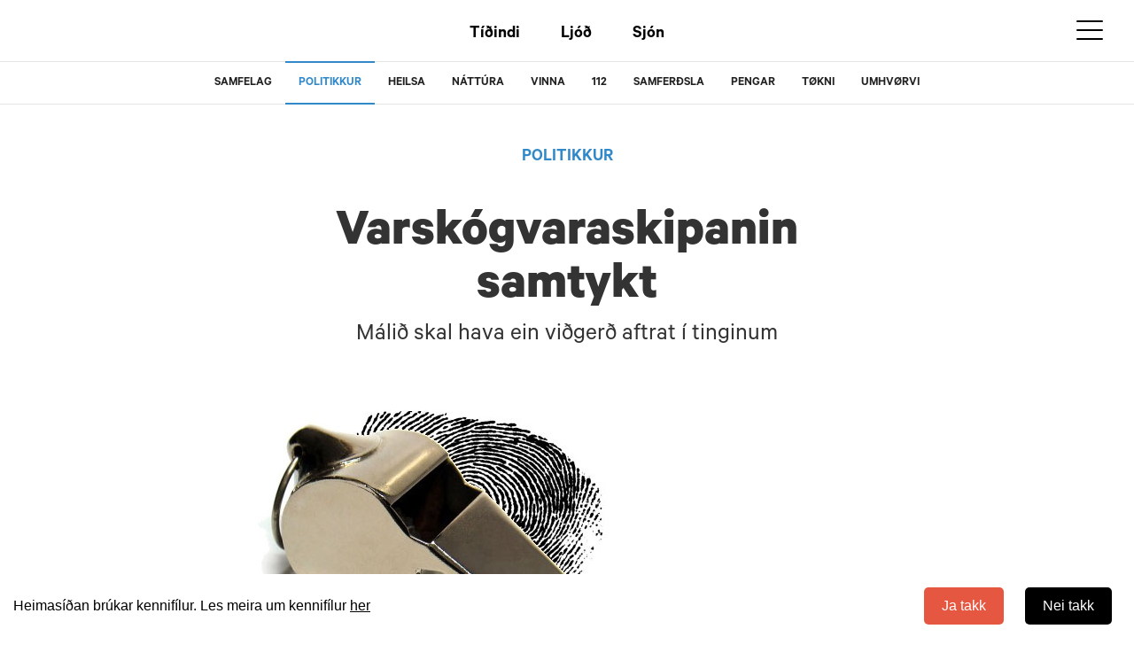

--- FILE ---
content_type: text/html; charset=utf-8
request_url: https://kvf.fo/greinar/2019/02/06/varskogvaraskipanin-samtykt
body_size: 17972
content:
<!DOCTYPE html>
<html lang="fo" dir="ltr" prefix="fb: http://www.facebook.com/2008/fbml content: http://purl.org/rss/1.0/modules/content/ dc: http://purl.org/dc/terms/ foaf: http://xmlns.com/foaf/0.1/ rdfs: http://www.w3.org/2000/01/rdf-schema# sioc: http://rdfs.org/sioc/ns# sioct: http://rdfs.org/sioc/types# skos: http://www.w3.org/2004/02/skos/core# xsd: http://www.w3.org/2001/XMLSchema#">
<head>

  <!-- Google Tag Manager -->
<script>(function(w,d,s,l,i){w[l]=w[l]||[];w[l].push({'gtm.start':
new Date().getTime(),event:'gtm.js'});var f=d.getElementsByTagName(s)[0],
j=d.createElement(s),dl=l!='dataLayer'?'&l='+l:'';j.async=true;j.src=
'https://www.googletagmanager.com/gtm.js?id='+i+dl;f.parentNode.insertBefore(j,f);
})(window,document,'script','dataLayer','GTM-TZWT2VZ');</script>
<!-- End Google Tag Manager -->

  <link rel="profile" href="http://www.w3.org/1999/xhtml/vocab" />
  <meta name="viewport" content="width=device-width, initial-scale=1.0">
  <meta http-equiv="Content-Type" content="text/html; charset=utf-8" />
<link rel="shortcut icon" href="https://kvf.fo/sites/all/themes/bootstrap_subtheme/favicon.ico" type="image/vnd.microsoft.icon" />
<meta name="description" content="Málið skal hava ein viðgerð aftrat í tinginum" />
<meta name="generator" content="Drupal 7 (https://www.drupal.org)" />
<link rel="canonical" href="https://kvf.fo/greinar/2019/02/06/varskogvaraskipanin-samtykt" />
<link rel="shortlink" href="https://kvf.fo/node/90881" />
<meta property="og:site_name" content="Kringvarp Føroya" />
<meta property="og:type" content="article" />
<meta property="og:url" content="https://kvf.fo/greinar/2019/02/06/varskogvaraskipanin-samtykt" />
<meta property="og:title" content="Varskógvaraskipanin samtykt" />
<meta property="og:description" content="Málið skal hava ein viðgerð aftrat í tinginum" />
<meta property="og:image" content="https://kvf.fo/sites/default/files/varskogvari.png" />
<meta property="og:image:secure_url" content="https://kvf.fo/sites/default/files/varskogvari.png" />
  <title>Varskógvaraskipanin samtykt | Kringvarp Føroya</title>
  <style>
@import url("https://kvf.fo/modules/system/system.base.css?t8yweu");
</style>
<style>
@import url("https://kvf.fo/sites/all/modules/jquery_update/replace/ui/themes/base/minified/jquery.ui.core.min.css?t8yweu");
@import url("https://kvf.fo/sites/all/modules/jquery_update/replace/ui/themes/base/minified/jquery.ui.theme.min.css?t8yweu");
</style>
<style>
@import url("https://kvf.fo/sites/all/modules/pollim/modules/choices/theme/choices.css?t8yweu");
@import url("https://kvf.fo/sites/all/modules/date-time-field/css/smoothness/jquery-ui-1.8.14.custom.css?t8yweu");
@import url("https://kvf.fo/modules/field/theme/field.css?t8yweu");
@import url("https://kvf.fo/modules/node/node.css?t8yweu");
@import url("https://kvf.fo/sites/all/modules/views/css/views.css?t8yweu");
@import url("https://kvf.fo/sites/all/modules/ckeditor/css/ckeditor.css?t8yweu");
@import url("https://kvf.fo/sites/all/modules/media/modules/media_wysiwyg/css/media_wysiwyg.base.css?t8yweu");
</style>
<style>
@import url("https://kvf.fo/sites/all/libraries/colorbox/example3/colorbox.css?t8yweu");
@import url("https://kvf.fo/sites/all/modules/ctools/css/ctools.css?t8yweu");
@import url("https://kvf.fo/sites/all/modules/panels/css/panels.css?t8yweu");
@import url("https://kvf.fo/sites/all/modules/views_table_highlighter/views_table_highlighter.css?t8yweu");
@import url("https://kvf.fo/sites/all/modules/panels/plugins/layouts/flexible/flexible.css?t8yweu");
@import url("https://kvf.fo/sites/all/modules/date/date_api/date.css?t8yweu");
@import url("https://kvf.fo/sites/default/files/ctools/css/3872358847de187f9087fbbd1506d2ef.css?t8yweu");
@import url("https://kvf.fo/sites/all/modules/colorbox_swipe/colorbox_swipe.css?t8yweu");
</style>
<link type="text/css" rel="stylesheet" href="https://cdn.jsdelivr.net/npm/bootstrap@3.3.7/dist/css/bootstrap.css" media="all" />
<link type="text/css" rel="stylesheet" href="https://cdn.jsdelivr.net/npm/@unicorn-fail/drupal-bootstrap-styles@0.0.2/dist/3.3.1/7.x-3.x/drupal-bootstrap.css" media="all" />
<style>
@import url("https://kvf.fo/sites/all/themes/bootstrap_subtheme/css/header-menu.css?t8yweu");
@import url("https://kvf.fo/sites/all/themes/bootstrap_subtheme/css/bygnadur.css?t8yweu");
@import url("https://kvf.fo/sites/all/themes/bootstrap_subtheme/css/forsida.css?t8yweu");
@import url("https://kvf.fo/sites/all/themes/bootstrap_subtheme/css/font.css?t8yweu");
@import url("https://kvf.fo/sites/all/themes/bootstrap_subtheme/css/forsida_safari.css?t8yweu");
@import url("https://kvf.fo/sites/all/themes/bootstrap_subtheme/css/footer.css?t8yweu");
@import url("https://kvf.fo/sites/all/themes/bootstrap_subtheme/css/grein.css?t8yweu");
@import url("https://kvf.fo/sites/all/themes/bootstrap_subtheme/css/aktuelt.css?t8yweu");
@import url("https://kvf.fo/sites/all/themes/bootstrap_subtheme/css/mentan.css?t8yweu");
@import url("https://kvf.fo/sites/all/themes/bootstrap_subtheme/css/itrottur.css?t8yweu");
@import url("https://kvf.fo/sites/all/themes/bootstrap_subtheme/css/WSskra.css?t8yweu");
@import url("https://kvf.fo/sites/all/themes/bootstrap_subtheme/css/sendingar.css?t8yweu");
@import url("https://kvf.fo/sites/all/themes/bootstrap_subtheme/css/sending.css?t8yweu");
@import url("https://kvf.fo/sites/all/themes/bootstrap_subtheme/css/media_av.css?t8yweu");
@import url("https://kvf.fo/sites/all/themes/bootstrap_subtheme/css/fixes.css?t8yweu");
@import url("https://kvf.fo/sites/all/themes/bootstrap_subtheme/css/leita.css?t8yweu");
@import url("https://kvf.fo/sites/all/themes/bootstrap_subtheme/css/hvitar_sidur.css?t8yweu");
@import url("https://kvf.fo/sites/all/themes/bootstrap_subtheme/css/and_kunn_mobile.css?t8yweu");
@import url("https://kvf.fo/sites/all/themes/bootstrap_subtheme/css/eldri-sendingar.css?t8yweu");
@import url("https://kvf.fo/sites/all/themes/bootstrap_subtheme/css/tema.css?t8yweu");
@import url("https://kvf.fo/sites/all/themes/bootstrap_subtheme/css/podcast.css?t8yweu");
@import url("https://kvf.fo/sites/all/themes/bootstrap_subtheme/css/atrunadur.css?t8yweu");
@import url("https://kvf.fo/sites/all/themes/bootstrap_subtheme/css/reyp.css?t8yweu");
@import url("https://kvf.fo/sites/all/themes/bootstrap_subtheme/css/english.css?t8yweu");
@import url("https://kvf.fo/sites/all/themes/bootstrap_subtheme/css/rss-forsida.css?t8yweu");
@import url("https://kvf.fo/sites/all/themes/bootstrap_subtheme/css/slideshow.css?t8yweu");
@import url("https://kvf.fo/sites/all/themes/bootstrap_subtheme/css/jwplayer.css?t8yweu");
@import url("https://kvf.fo/sites/all/themes/bootstrap_subtheme/css/print_rules.css?t8yweu");
@import url("https://kvf.fo/sites/all/themes/bootstrap_subtheme/css/color_box.css?t8yweu");
@import url("https://kvf.fo/sites/all/themes/bootstrap_subtheme/css/um-kvf.css?t8yweu");
@import url("https://kvf.fo/sites/all/themes/bootstrap_subtheme/css/main-leita.css?t8yweu");
</style>
<style>
@import url("https://kvf.fo/sites/all/themes/bootstrap_subtheme/css/biit-hide-shit.css?t8yweu");
@import url("https://kvf.fo/sites/all/themes/bootstrap_subtheme/css/biit-article.css?t8yweu");
@import url("https://kvf.fo/sites/all/themes/bootstrap_subtheme/css/biit-sendingasida.css?t8yweu");
@import url("https://kvf.fo/sites/all/themes/bootstrap_subtheme/css/biit-sendingasida-grein.css?t8yweu");
@import url("https://kvf.fo/sites/all/themes/bootstrap_subtheme/css/cookie.css?t8yweu");
@import url("https://kvf.fo/sites/all/themes/bootstrap_subtheme/../felags/jwplayer-skins/kvf-jw8.css?t8yweu");
@import url("https://kvf.fo/sites/all/themes/bootstrap_subtheme/css/slick_karusell.css?t8yweu");
@import url("https://kvf.fo/sites/all/themes/bootstrap_subtheme/css/page-ljod.css?t8yweu");
@import url("https://kvf.fo/sites/all/themes/bootstrap_subtheme/css/new-forsida-tidindi.css?t8yweu");
@import url("https://kvf.fo/sites/all/themes/bootstrap_subtheme/css/new-forsida.css?t8yweu");
@import url("https://kvf.fo/sites/all/themes/bootstrap_subtheme/css/page-tidindi-evni.css?t8yweu");
@import url("https://kvf.fo/sites/all/themes/bootstrap_subtheme/css/tidinda-streymur.css?t8yweu");
@import url("https://kvf.fo/sites/all/themes/bootstrap_subtheme/css/sjon-forsida.css?t8yweu");
@import url("https://kvf.fo/sites/all/themes/bootstrap_subtheme/css/ljod-forsida.css?t8yweu");
@import url("https://kvf.fo/sites/all/themes/bootstrap_subtheme/css/sjon-sending.css?t8yweu");
@import url("https://kvf.fo/sites/all/themes/bootstrap_subtheme/css/ljod-sending.css?t8yweu");
@import url("https://kvf.fo/sites/all/themes/bootstrap_subtheme/css/tidindi_page_sila.css?t8yweu");
@import url("https://kvf.fo/sites/all/themes/bootstrap_subtheme/css/myndasavn.css?t8yweu");
@import url("https://kvf.fo/sites/all/themes/bootstrap_subtheme/css/taxonomy.css?t8yweu");
@import url("https://kvf.fo/sites/all/themes/bootstrap_subtheme/css/page-live.css?t8yweu");
@import url("https://kvf.fo/sites/all/themes/bootstrap_subtheme/css/tidindi_undirforsida.css?t8yweu");
</style>
<style>
@import url("https://kvf.fo/sites/default/files/cpn/block-20.css?t8yweu");
@import url("https://kvf.fo/sites/default/files/cpn/block-21.css?t8yweu");
@import url("https://kvf.fo/sites/default/files/cpn/block-22.css?t8yweu");
@import url("https://kvf.fo/sites/default/files/cpn/block-23.css?t8yweu");
@import url("https://kvf.fo/sites/default/files/cpn/block-24.css?t8yweu");
</style>
  <!-- HTML5 element support for IE6-8 -->
  <!--[if lt IE 9]>
    <script src="https://cdn.jsdelivr.net/html5shiv/3.7.3/html5shiv-printshiv.min.js"></script>
  <![endif]-->
  <script src="//ajax.googleapis.com/ajax/libs/jquery/2.2.4/jquery.min.js"></script>
<script>window.jQuery || document.write("<script src='/sites/all/modules/jquery_update/replace/jquery/2.2/jquery.min.js'>\x3C/script>")</script>
<script src="https://kvf.fo/misc/jquery-extend-3.4.0.js?v=2.2.4"></script>
<script src="https://kvf.fo/misc/jquery-html-prefilter-3.5.0-backport.js?v=2.2.4"></script>
<script src="https://kvf.fo/misc/jquery.once.js?v=1.2"></script>
<script src="https://kvf.fo/misc/drupal.js?t8yweu"></script>
<script src="https://kvf.fo/sites/all/modules/jquery_update/js/jquery_browser.js?v=0.0.1"></script>
<script src="//ajax.googleapis.com/ajax/libs/jqueryui/1.10.2/jquery-ui.min.js"></script>
<script>window.jQuery.ui || document.write("<script src='/sites/all/modules/jquery_update/replace/ui/ui/minified/jquery-ui.min.js'>\x3C/script>")</script>
<script src="https://cdn.jsdelivr.net/npm/bootstrap@3.3.7/dist/js/bootstrap.js"></script>
<script src="https://kvf.fo/sites/all/modules/pollim/modules/choices/js/choices.js?t8yweu"></script>
<script src="https://kvf.fo/sites/all/modules/pollim/modules/choices/js/jquery.cookie.min.js?t8yweu"></script>
<script src="https://kvf.fo/sites/all/modules/entityreference/js/entityreference.js?t8yweu"></script>
<script src="https://kvf.fo/sites/all/modules/media_colorbox/media_colorbox.js?t8yweu"></script>
<script src="https://kvf.fo/sites/default/files/languages/fo_xKhLIaryVGv_vtocyOXCzFNllGxqlijeBCqMoHq4Scw.js?t8yweu"></script>
<script src="https://kvf.fo/sites/all/libraries/colorbox/jquery.colorbox-min.js?t8yweu"></script>
<script src="https://kvf.fo/sites/all/libraries/DOMPurify/purify.min.js?t8yweu"></script>
<script src="https://kvf.fo/sites/all/modules/colorbox/js/colorbox.js?t8yweu"></script>
<script src="https://kvf.fo/sites/all/modules/colorbox/js/colorbox_load.js?t8yweu"></script>
<script src="https://kvf.fo/sites/all/modules/colorbox/js/colorbox_inline.js?t8yweu"></script>
<script src="https://kvf.fo/sites/all/themes/bootstrap_subtheme/js/viewport.js?t8yweu"></script>
<script src="https://kvf.fo/sites/all/themes/bootstrap_subtheme/js/colors.js?t8yweu"></script>
<script src="https://kvf.fo/sites/all/themes/bootstrap_subtheme/js/kvf_decorator.js?t8yweu"></script>
<script src="https://kvf.fo/sites/all/themes/bootstrap_subtheme/js/skra.js?t8yweu"></script>
<script src="https://kvf.fo/sites/all/themes/bootstrap_subtheme/js/main-leita.js?t8yweu"></script>
<script src="https://kvf.fo/sites/all/themes/bootstrap_subtheme/js/responsive_switch.js?t8yweu"></script>
<script src="https://kvf.fo/sites/all/themes/bootstrap_subtheme/../felags/flash_detect_min.js?t8yweu"></script>
<script src="https://kvf.fo/sites/all/themes/bootstrap_subtheme/../felags/detectClient.js?t8yweu"></script>
<script src="https://kvf.fo/sites/all/themes/bootstrap_subtheme/../felags/jwplayer-current/jwplayer.js?t8yweu"></script>
<script src="https://kvf.fo/sites/all/themes/bootstrap_subtheme/../felags/jwplayer.key.js?t8yweu"></script>
<script src="https://kvf.fo/sites/all/themes/bootstrap_subtheme/../felags/jwplayer.config.js?t8yweu"></script>
<script src="https://kvf.fo/sites/all/themes/bootstrap_subtheme/js/colorbox_resize.js?t8yweu"></script>
<script src="https://kvf.fo/sites/all/themes/bootstrap_subtheme/js/cookie.js?t8yweu"></script>
<script src="https://kvf.fo/sites/all/themes/bootstrap_subtheme/js/menu_overlay.js?t8yweu"></script>
<script src="https://kvf.fo/sites/all/themes/bootstrap_subtheme/js/header-scroll.js?t8yweu"></script>
<script src="https://kvf.fo/sites/all/themes/bootstrap_subtheme/js/taxo-color.js?t8yweu"></script>
<script src="https://kvf.fo/sites/default/files/cpn/block-21.js?t8yweu"></script>
<script src="https://kvf.fo/sites/default/files/cpn/block-22.js?t8yweu"></script>
<script src="https://kvf.fo/sites/default/files/cpn/block-23.js?t8yweu"></script>
<script src="https://kvf.fo/sites/default/files/cpn/block-24.js?t8yweu"></script>
<script>jQuery.extend(Drupal.settings, {"basePath":"\/","pathPrefix":"","setHasJsCookie":0,"ajaxPageState":{"theme":"bootstrap_subtheme","theme_token":"sqZUp_Ov47BNoXIAwO2T_jFDPIwBBPKxDNx8HP7QMD0","js":{"sites\/all\/libraries\/jquery.event.move\/js\/jquery.event.move.js":1,"sites\/all\/libraries\/jquery.event.swipe\/js\/jquery.event.swipe.js":1,"sites\/all\/modules\/colorbox_swipe\/colorbox_swipe.js":1,"sites\/all\/modules\/addthis\/addthis.js":1,"sites\/all\/themes\/bootstrap\/js\/bootstrap.js":1,"\/\/ajax.googleapis.com\/ajax\/libs\/jquery\/2.2.4\/jquery.min.js":1,"0":1,"misc\/jquery-extend-3.4.0.js":1,"misc\/jquery-html-prefilter-3.5.0-backport.js":1,"misc\/jquery.once.js":1,"misc\/drupal.js":1,"sites\/all\/modules\/jquery_update\/js\/jquery_browser.js":1,"\/\/ajax.googleapis.com\/ajax\/libs\/jqueryui\/1.10.2\/jquery-ui.min.js":1,"1":1,"https:\/\/cdn.jsdelivr.net\/npm\/bootstrap@3.3.7\/dist\/js\/bootstrap.js":1,"sites\/all\/modules\/pollim\/modules\/choices\/js\/choices.js":1,"sites\/all\/modules\/pollim\/modules\/choices\/js\/jquery.cookie.min.js":1,"sites\/all\/modules\/entityreference\/js\/entityreference.js":1,"sites\/all\/modules\/media_colorbox\/media_colorbox.js":1,"public:\/\/languages\/fo_xKhLIaryVGv_vtocyOXCzFNllGxqlijeBCqMoHq4Scw.js":1,"sites\/all\/libraries\/colorbox\/jquery.colorbox-min.js":1,"sites\/all\/libraries\/DOMPurify\/purify.min.js":1,"sites\/all\/modules\/colorbox\/js\/colorbox.js":1,"sites\/all\/modules\/colorbox\/js\/colorbox_load.js":1,"sites\/all\/modules\/colorbox\/js\/colorbox_inline.js":1,"sites\/all\/themes\/bootstrap_subtheme\/js\/viewport.js":1,"sites\/all\/themes\/bootstrap_subtheme\/js\/colors.js":1,"sites\/all\/themes\/bootstrap_subtheme\/js\/kvf_decorator.js":1,"sites\/all\/themes\/bootstrap_subtheme\/js\/skra.js":1,"sites\/all\/themes\/bootstrap_subtheme\/js\/main-leita.js":1,"sites\/all\/themes\/bootstrap_subtheme\/js\/responsive_switch.js":1,"sites\/all\/themes\/bootstrap_subtheme\/..\/felags\/flash_detect_min.js":1,"sites\/all\/themes\/bootstrap_subtheme\/..\/felags\/detectClient.js":1,"sites\/all\/themes\/bootstrap_subtheme\/..\/felags\/jwplayer-current\/jwplayer.js":1,"sites\/all\/themes\/bootstrap_subtheme\/..\/felags\/jwplayer.key.js":1,"sites\/all\/themes\/bootstrap_subtheme\/..\/felags\/jwplayer.config.js":1,"sites\/all\/themes\/bootstrap_subtheme\/js\/colorbox_resize.js":1,"sites\/all\/themes\/bootstrap_subtheme\/js\/cookie.js":1,"sites\/all\/themes\/bootstrap_subtheme\/js\/menu_overlay.js":1,"sites\/all\/themes\/bootstrap_subtheme\/js\/header-scroll.js":1,"sites\/all\/themes\/bootstrap_subtheme\/js\/taxo-color.js":1,"public:\/\/cpn\/block-21.js":1,"public:\/\/cpn\/block-22.js":1,"public:\/\/cpn\/block-23.js":1,"public:\/\/cpn\/block-24.js":1},"css":{"modules\/system\/system.base.css":1,"misc\/ui\/jquery.ui.core.css":1,"misc\/ui\/jquery.ui.theme.css":1,"sites\/all\/modules\/pollim\/modules\/choices\/theme\/choices.css":1,"sites\/all\/modules\/date-time-field\/css\/smoothness\/jquery-ui-1.8.14.custom.css":1,"modules\/field\/theme\/field.css":1,"modules\/node\/node.css":1,"sites\/all\/modules\/views\/css\/views.css":1,"sites\/all\/modules\/ckeditor\/css\/ckeditor.css":1,"sites\/all\/modules\/media\/modules\/media_wysiwyg\/css\/media_wysiwyg.base.css":1,"sites\/all\/libraries\/colorbox\/example3\/colorbox.css":1,"sites\/all\/modules\/ctools\/css\/ctools.css":1,"sites\/all\/modules\/panels\/css\/panels.css":1,"sites\/all\/modules\/views_table_highlighter\/views_table_highlighter.css":1,"sites\/all\/modules\/panels\/plugins\/layouts\/flexible\/flexible.css":1,"sites\/all\/modules\/date\/date_api\/date.css":1,"public:\/\/ctools\/css\/3872358847de187f9087fbbd1506d2ef.css":1,"sites\/all\/modules\/colorbox_swipe\/colorbox_swipe.css":1,"https:\/\/cdn.jsdelivr.net\/npm\/bootstrap@3.3.7\/dist\/css\/bootstrap.css":1,"https:\/\/cdn.jsdelivr.net\/npm\/@unicorn-fail\/drupal-bootstrap-styles@0.0.2\/dist\/3.3.1\/7.x-3.x\/drupal-bootstrap.css":1,"sites\/all\/themes\/bootstrap_subtheme\/css\/header-menu.css":1,"sites\/all\/themes\/bootstrap_subtheme\/css\/bygnadur.css":1,"sites\/all\/themes\/bootstrap_subtheme\/css\/forsida.css":1,"sites\/all\/themes\/bootstrap_subtheme\/css\/font.css":1,"sites\/all\/themes\/bootstrap_subtheme\/css\/forsida_safari.css":1,"sites\/all\/themes\/bootstrap_subtheme\/css\/footer.css":1,"sites\/all\/themes\/bootstrap_subtheme\/css\/grein.css":1,"sites\/all\/themes\/bootstrap_subtheme\/css\/aktuelt.css":1,"sites\/all\/themes\/bootstrap_subtheme\/css\/mentan.css":1,"sites\/all\/themes\/bootstrap_subtheme\/css\/itrottur.css":1,"sites\/all\/themes\/bootstrap_subtheme\/css\/WSskra.css":1,"sites\/all\/themes\/bootstrap_subtheme\/css\/sendingar.css":1,"sites\/all\/themes\/bootstrap_subtheme\/css\/sending.css":1,"sites\/all\/themes\/bootstrap_subtheme\/css\/media_av.css":1,"sites\/all\/themes\/bootstrap_subtheme\/css\/fixes.css":1,"sites\/all\/themes\/bootstrap_subtheme\/css\/leita.css":1,"sites\/all\/themes\/bootstrap_subtheme\/css\/hvitar_sidur.css":1,"sites\/all\/themes\/bootstrap_subtheme\/css\/and_kunn_mobile.css":1,"sites\/all\/themes\/bootstrap_subtheme\/css\/eldri-sendingar.css":1,"sites\/all\/themes\/bootstrap_subtheme\/css\/tema.css":1,"sites\/all\/themes\/bootstrap_subtheme\/css\/podcast.css":1,"sites\/all\/themes\/bootstrap_subtheme\/css\/atrunadur.css":1,"sites\/all\/themes\/bootstrap_subtheme\/css\/reyp.css":1,"sites\/all\/themes\/bootstrap_subtheme\/css\/english.css":1,"sites\/all\/themes\/bootstrap_subtheme\/css\/rss-forsida.css":1,"sites\/all\/themes\/bootstrap_subtheme\/css\/slideshow.css":1,"sites\/all\/themes\/bootstrap_subtheme\/css\/jwplayer.css":1,"sites\/all\/themes\/bootstrap_subtheme\/css\/print_rules.css":1,"sites\/all\/themes\/bootstrap_subtheme\/css\/color_box.css":1,"sites\/all\/themes\/bootstrap_subtheme\/css\/um-kvf.css":1,"sites\/all\/themes\/bootstrap_subtheme\/css\/main-leita.css":1,"sites\/all\/themes\/bootstrap_subtheme\/css\/biit-hide-shit.css":1,"sites\/all\/themes\/bootstrap_subtheme\/css\/biit-article.css":1,"sites\/all\/themes\/bootstrap_subtheme\/css\/biit-sendingasida.css":1,"sites\/all\/themes\/bootstrap_subtheme\/css\/biit-sendingasida-grein.css":1,"sites\/all\/themes\/bootstrap_subtheme\/css\/cookie.css":1,"sites\/all\/themes\/bootstrap_subtheme\/..\/felags\/jwplayer-skins\/kvf-jw8.css":1,"sites\/all\/themes\/bootstrap_subtheme\/css\/slick_karusell.css":1,"sites\/all\/themes\/bootstrap_subtheme\/css\/page-ljod.css":1,"sites\/all\/themes\/bootstrap_subtheme\/css\/new-forsida-tidindi.css":1,"sites\/all\/themes\/bootstrap_subtheme\/css\/new-forsida.css":1,"sites\/all\/themes\/bootstrap_subtheme\/css\/page-tidindi-evni.css":1,"sites\/all\/themes\/bootstrap_subtheme\/css\/tidinda-streymur.css":1,"sites\/all\/themes\/bootstrap_subtheme\/css\/sjon-forsida.css":1,"sites\/all\/themes\/bootstrap_subtheme\/css\/ljod-forsida.css":1,"sites\/all\/themes\/bootstrap_subtheme\/css\/sjon-sending.css":1,"sites\/all\/themes\/bootstrap_subtheme\/css\/ljod-sending.css":1,"sites\/all\/themes\/bootstrap_subtheme\/css\/tidindi_page_sila.css":1,"sites\/all\/themes\/bootstrap_subtheme\/css\/myndasavn.css":1,"sites\/all\/themes\/bootstrap_subtheme\/css\/taxonomy.css":1,"sites\/all\/themes\/bootstrap_subtheme\/css\/page-live.css":1,"sites\/all\/themes\/bootstrap_subtheme\/css\/tidindi_undirforsida.css":1,"public:\/\/cpn\/block-20.css":1,"public:\/\/cpn\/block-21.css":1,"public:\/\/cpn\/block-22.css":1,"public:\/\/cpn\/block-23.css":1,"public:\/\/cpn\/block-24.css":1}},"colorbox":{"transition":"elastic","speed":"350","opacity":"0.85","slideshow":false,"slideshowAuto":true,"slideshowSpeed":"2500","slideshowStart":"start slideshow","slideshowStop":"stop slideshow","current":"{current} av {total}","previous":"\u00ab Prev","next":"Next \u00bb","close":"Close","overlayClose":true,"returnFocus":true,"maxWidth":"98%","maxHeight":"98%","initialWidth":"300","initialHeight":"250","fixed":true,"scrolling":true,"mobiledetect":false,"mobiledevicewidth":"480px","file_public_path":"\/sites\/default\/files","specificPagesDefaultValue":"admin*\nimagebrowser*\nimg_assist*\nimce*\nnode\/add\/*\nnode\/*\/edit\nprint\/*\nprintpdf\/*\nsystem\/ajax\nsystem\/ajax\/*"},"better_exposed_filters":{"views":{"grein_a_front":{"displays":{"block_16":{"filters":[]},"block":{"filters":[]},"block_1":{"filters":[]},"block_2":{"filters":[]}}},"newest_media":{"displays":{"block_1":{"filters":[]},"block_2":{"filters":[]}}}}},"bootstrap":{"anchorsFix":"0","anchorsSmoothScrolling":"0","formHasError":1,"popoverEnabled":1,"popoverOptions":{"animation":1,"html":0,"placement":"right","selector":"","trigger":"click","triggerAutoclose":1,"title":"","content":"","delay":0,"container":"body"},"tooltipEnabled":1,"tooltipOptions":{"animation":1,"html":0,"placement":"auto left","selector":"","trigger":"hover focus","delay":0,"container":"body"}}});</script>
  <meta name="google-site-verification" content="UUM6UZRhD51Rt-kBFW1BqkmMxCvRqISJUALkz_kfP_Y" />
</head>
<body class="html not-front not-logged-in no-sidebars page-node page-node- page-node-90881 node-type-article aktuelt-layout grein">
  <div id="skip-link">
    <a href="#main-content" class="element-invisible element-focusable">Skip to main content</a>
  </div>
    <!-- ontouchstart="" -->
<body>
  <!-- Google Tag Manager (noscript) -->
<noscript><iframe src="https://www.googletagmanager.com/ns.html?id=GTM-TZWT2VZ"
height="0" width="0" style="display:none;visibility:hidden"></iframe></noscript>
<!-- End Google Tag Manager (noscript) -->


<div id="consent-banner" style="position: fixed;z-index: 100;bottom: 0px;width: 100%;background-color: rgb(255, 255, 255);color: white;text-align:
center;padding: 15px;display: none;justify-content: space-between; align-items: center;">
    <p style="color: #000; margin: 0px;">Heimasíðan brúkar kennifílur. Les meira um kennifílur <a href="/kennifílur" target="_blank" style="text-decoration: underline;">her</a></p>
    <div id="button_container">
      <button id="accept-consent" style="background-color: rgb(229, 87, 64); margin: 0 10px; padding: 10px 20px; border-radius: 5px; border: 0px;">Ja takk</button>
      <button id="reject-consent" style="margin: 0 10px; padding: 10px 20px; background-color: black; border: 0px; border-radius: 5px;">Nei takk</button>
    </div>
</div>


<!--<div class="main-canvas">-->

<div id="headerbackground">

<header id="navbar" role="banner" class="navbar container navbar-default">
  <nav class="{{ nav_classes }}">
    <div class="navbar_container {{ b5_top_container }} d-flex">
      <div class="region-nav-branding">
              <a class="logo navbar-btn pull-left" href="/" title="Heim">
          <!--<img src="https://kvf.fo/sites/all/themes/bootstrap_subtheme/logo.png" alt="Heim" /> -->
          <span>
                <svg class="main_logo" viewBox="0 0 198 95">
                <path id="path1" fill="#1A1A1A" d="M27.987,33.685L49.04,6.889h19.99l-22.86,28.709l23.818,36.578H49.89L33.409,47.082l-5.423,6.912v18.183
		H10.867V6.889h17.119V33.685z"/>
	<path id="path2" fill="#1A1A1A" d="M94.986,72.176L70.635,6.889h18.289l14.78,42.213l14.78-42.213h17.545l-24.35,65.287H94.986z"/>
	<path id="path3" fill="#1A1A1A" d="M141.676,72.176V6.889h45.935v14.78h-29.028v12.972h26.689v14.461h-26.689v23.074H141.676z"/>
                </svg>
            </span>
        </a>
              </div>

      <div class="region_center">

        <ul class="nav-center">

          <li class="nav-center-item">
            <a href="/tidindi" title="Tíðindi" class="nav-center-link">Tíðindi</a>
          </li>

          <li class="nav-center-item">
            <a href="/ljod" title="Ljóð" class="nav-center-link">Ljóð</a>
          </li>

          <li class="nav-center-item">
            <a href="/sjon" title="Sjón" class="nav-center-link">Sjón</a>
          </li>

        </ul>
       
      </div>

      <div class="region_right">

        <div class="leita">
          <a href="/leita" aria-label="Leita" class="leita_link">
            <span>
                <svg viewBox="0 0 24 24">
                  <path d="M21.7 20.3l-5.4-5.4c1.1-1.4 1.7-3.1 1.7-4.9 0-4.4-3.6-8-8-8s-8 3.6-8 8 3.6 8 8 8c1.8 0 3.5-.6 4.9-1.7l5.4 5.4 1.4-1.4zM4 10c0-3.3 2.7-6 6-6s6 2.7 6 6-2.7 6-6 6-6-2.7-6-6z">
                  </path>
                </svg>
            </span>
          </a>
        </div>

        <div class="navbar-toggler" id="menu">
          <div id="menu-bar">
            <div id="bar1" class="bar"></div>
            <div id="bar2" class="bar"></div>
            <div id="bar3" class="bar"></div>
          </div>
        </div>
        <button type="button" class="navbar-goggler">
        <span class="sr-only">Toggle navigation</span>
          <span class="icon-bar"></span>
          <span class="icon-bar"></span>
          <span class="icon-bar"></span>
        </button>



      </div>
      
    </div>


                  <div class="region region-navigation">
    <section id="block-block-20" class="block block-block clearfix">

      
  <div class="sv-1 inn">
<div class="sv-4">
<div class="sv-menu">
<nav class="lp-topmenu">
<ul class="nav"><!--<li class="li-1"><a href="/tidindi/innlendis">Innlendis</a></li>-->
	<li class="li-1"><a href="/tidindi/innlendis/samfelag">Samfelag</a></li>
	<li class="li-2"><a href="/tidindi/innlendis/politikkur">Politikkur</a></li>
	<li class="li-3"><a href="/tidindi/innlendis/heilsa">Heilsa</a></li>
    <li class="li-4"><a href="/tidindi/innlendis/nattura">Náttúra</a></li>
	<li class="li-5"><a href="/tidindi/innlendis/vinna">Vinna</a></li>
	<li class="li-6"><a href="/tidindi/innlendis/112">112</a></li>
	<li class="li-7"><a href="/tidindi/innlendis/samferdsla">Samferðsla</a></li>
	<li class="li-8"><a href="/tidindi/innlendis/pengar">Pengar</a></li>
	<li class="li-9"><a href="/tidindi/innlendis/tokni">Tøkni</a></li>
	<li class="li-10"><a href="/tidindi/innlendis/umhvorvi">Umhvørvi</a></li>
</ul>
</nav>
</div>
</div>
</div>

</section>
<section id="block-block-21" class="block block-block clearfix">

      
  <div class="sv-1 lis">
<div class="sv-4">
<div class="sv-menu">
<nav class="lp-topmenu">
<ul class="nav"><!--<li class="li-1"><a href="/tidindi/list">List</a></li>-->
	<li class="li-2"><a href="/tidindi/list/bokmentir">Bókmentir</a></li>
	<li class="li-3"><a href="/tidindi/list/byggilist">Byggilist</a></li>
	<li class="li-4"><a href="/tidindi/list/filmslist">Filmslist</a></li>
	<li class="li-5"><a href="/tidindi/list/leiklist">Leiklist</a></li>
	<li class="li-6"><a href="/tidindi/list/myndlist">Myndlist</a></li>
	<li class="li-7"><a href="/tidindi/list/snidgeving">Sniðgeving</a></li>
	<li class="li-8"><a href="/tidindi/list/tonleikur">Tónleikur</a></li>
</ul>
</nav>
</div>
</div>
</div>

</section>
<section id="block-block-22" class="block block-block clearfix">

      
  <div class="sv-1 liv">
<div class="sv-4">
<div class="sv-menu">
<nav class="lp-topmenu">
<ul class="nav"><!--<li class="li-1"><a href="/tidindi/livsstilur">livsstilur</a></li>-->
	<li class="li-2"><a href="/tidindi/livsstilur/atrunadur">Átrúnaður</a></li>
	<li class="li-3"><a href="/tidindi/livsstilur/byli">Býli</a></li>
	<li class="li-4"><a href="/tidindi/livsstilur/born">Børn</a></li>
	<li class="li-5"><a href="/tidindi/livsstilur/matur">Matur</a></li>
	<li class="li-6"><a href="/tidindi/livsstilur/personssogur">Persónssøgur</a></li>
    <li class="li-7"><a href="/tidindi/livsstilur/sidsoga">Siðsøga</a></li>
    <li class="li-8"><a href="/tidindi/livsstilur/seydahald">Seyðahald</a></li>
	<li class="li-9"><a href="/tidindi/livsstilur/ungdomur">Ungdómur</a></li>
</ul>
</nav>
</div>
</div>
</div>

</section>
<section id="block-block-23" class="block block-block clearfix">

      
  <div class="sv-1 itr">
<div class="sv-4">
<div class="sv-menu">
<nav class="lp-topmenu">
<ul class="nav"><!--<li class="li-1"><a href="/tidindi/itrottur">Ítróttur</a></li>-->
	<li class="li-2"><a href="/tidindi/itrottur/fotboltur">Fótbóltur</a></li>
	<li class="li-3"><a href="/tidindi/itrottur/hondboltur">Hondbóltur</a></li>
	<li class="li-4"><a href="/tidindi/itrottur/flogboltur">Flogbóltur</a></li>
	<li class="li-5"><a href="/tidindi/itrottur/kapprodur">Kappróður</a></li>
	<li class="li-6"><a href="/tidindi/itrottur/svimjing">Svimjing</a></li>
	<li class="li-7"><a href="/tidindi/itrottur/fimleikur">Fimleikur</a></li>
	<li class="li-8"><a href="/tidindi/itrottur/annar-itrottur">Annar ítróttur</a></li>
</ul>
</nav>
</div>
</div>
</div>

</section>
<section id="block-block-24" class="block block-block clearfix">

      
  <div class="sv-1 uth">
<div class="sv-4">
<div class="sv-menu">
<nav class="lp-topmenu">
<ul class="nav"><!--<li class="li-1"><a href="/tidindi/utheimurin">Útheimurin</a></li>-->
	<li class="li-2"><a href="/tidindi/utheimurin/afrika">Afrika</a></li>
	<li class="li-3"><a href="/tidindi/utheimurin/asia">Asia</a></li>
	<li class="li-3"><a href="/tidindi/utheimurin/avstralia">Avstralia</a></li>
	<li class="li-5"><a href="/tidindi/utheimurin/evropa">Evropa</a></li>
	<li class="li-6"><a href="/tidindi/utheimurin/mideystur">Miðeystur</a></li>
	<li class="li-7"><a href="/tidindi/utheimurin/norduramerika">Norðuramerika</a></li>
	<li class="li-8"><a href="/tidindi/utheimurin/suduramerika">Suðuramerika</a></li>
</ul>
</nav>
</div>
</div>
</div>

</section>
  </div>
          

        <div class="wrap_it #wrap_id">

              <div class="header_menu_overlay" id="navbarSupportedContent">
                <section class="wrap_container">
                  <div class="wrap_grid">
                      <nav class="wrap_nav">
                        <ul class="wrap_list">
                          <li class="wrap_item">
                            <h2 class="wrap_item_heading">
                              <a href="/tidindi/innlendis" class="wrap_item_heading_link">Innlendis</a>
                            </h2>
                            <button class="wrap_item_button" aria-expanded="false">
                              <svg xmlns="http://www.w3.org/2000/svg" width="18" height="12" viewBox="0 0 18 12" fill="#323232">
                              <path d="M.3 2.2c0-.3.1-.6.3-.8.5-.4 1.2-.4 1.6 0L9 8.2l6.8-6.8c.4-.4 1.2-.4 1.6 0s.4 1.2 0 1.6l-7.6 7.6c-.2.2-.5.3-.8.3-.3 0-.6-.1-.8-.3L.6 3c-.2-.2-.3-.5-.3-.8"></path>
                              </svg>
                            </button>
                            <ul class="wrap_sublist">
                              <li class="wrap_sublist_subitem">
                                <a href="/tidindi/innlendis/samfelag" class="wrap_sublist_subitem_link">
                                  <span>Samfelag</span>
                                </a>
                              </li>
                              <li class="wrap_sublist_subitem">
                                <a href="/tidindi/innlendis/politikkur" class="wrap_sublist_subitem_link">
                                  <span>Politikkur</span>
                                </a>
                              </li>
                              <li class="wrap_sublist_subitem">
                                <a href="/tidindi/innlendis/heilsa" class="wrap_sublist_subitem_link">
                                  <span>Heilsa</span>
                                </a>
                              </li>
                              <li class="wrap_sublist_subitem">
                                <a href="/tidindi/innlendis/vinna" class="wrap_sublist_subitem_link">
                                  <span>Vinna</span>
                                </a>
                              </li>
                              <li class="wrap_sublist_subitem">
                                <a href="/tidindi/innlendis/112" class="wrap_sublist_subitem_link">
                                  <span>112</span>
                                </a>
                              </li>
                              <li class="wrap_sublist_subitem">
                                <a href="/tidindi/innlendis/samferdsla" class="wrap_sublist_subitem_link">
                                  <span>Samferðsla</span>
                                </a>
                              </li>
                              <li class="wrap_sublist_subitem">
                                <a href="/tidindi/innlendis/pengar" class="wrap_sublist_subitem_link">
                                  <span>Pengar</span>
                                </a>
                              </li>
                              <li class="wrap_sublist_subitem">
                                <a href="/tidindi/innlendis/tokni" class="wrap_sublist_subitem_link">
                                  <span>Tøkni</span>
                                </a>
                              </li>
                              <li class="wrap_sublist_subitem">
                                <a href="/tidindi/innlendis/umhvorvi" class="wrap_sublist_subitem_link">
                                  <span>Umhvørvi</span>
                                </a>
                              </li>
                            </ul>
                          </li>
                          <li class="wrap_item">
                            <h2 class="wrap_item_heading">
                              <a href="/tidindi/itrottur" class="wrap_item_heading_link">Ítróttur</a>
                            </h2>
                            <button class="wrap_item_button" aria-expanded="false">
                              <svg xmlns="http://www.w3.org/2000/svg" width="18" height="12" viewBox="0 0 18 12" fill="#323232">
                              <path d="M.3 2.2c0-.3.1-.6.3-.8.5-.4 1.2-.4 1.6 0L9 8.2l6.8-6.8c.4-.4 1.2-.4 1.6 0s.4 1.2 0 1.6l-7.6 7.6c-.2.2-.5.3-.8.3-.3 0-.6-.1-.8-.3L.6 3c-.2-.2-.3-.5-.3-.8"></path>
                              </svg>
                            </button>
                            <ul class="wrap_sublist">
                              <li class="wrap_sublist_subitem">
                                <a href="/tidindi/itrottur/fotboltur" class="wrap_sublist_subitem_link">
                                  <span>Fótbóltur</span>
                                </a>
                              </li>
                              <li class="wrap_sublist_subitem">
                                <a href="/tidindi/itrottur/hondboltur" class="wrap_sublist_subitem_link">
                                  <span>Hondbóltur</span>
                                </a>
                              </li>
                              <li class="wrap_sublist_subitem">
                                <a href="/tidindi/itrottur/flogboltur" class="wrap_sublist_subitem_link">
                                  <span>Flogbóltur</span>
                                </a>
                              </li>
                              <li class="wrap_sublist_subitem">
                                <a href="/tidindi/itrottur/kapprodur" class="wrap_sublist_subitem_link">
                                  <span>Kappróður</span>
                                </a>
                              </li>
                              <li class="wrap_sublist_subitem">
                                <a href="/tidindi/itrottur/svimjing" class="wrap_sublist_subitem_link">
                                  <span>Svimjing</span>
                                </a>
                              </li>
                              <li class="wrap_sublist_subitem">
                                <a href="/tidindi/itrottur/fimleikur" class="wrap_sublist_subitem_link">
                                  <span>Fimleikur</span>
                                </a>
                              </li>
                              <li class="wrap_sublist_subitem">
                                <a href="/tidindi/itrottur/annar-itrottur" class="wrap_sublist_subitem_link">
                                  <span>Annar ítróttur</span>
                                </a>
                              </li>
                            </ul>
                          </li>
                          <li class="wrap_item">
                            <h2 class="wrap_item_heading">
                              <a href="/tidindi/list" class="wrap_item_heading_link">List</a>
                            </h2>
                            <button class="wrap_item_button" aria-expanded="false">
                              <svg xmlns="http://www.w3.org/2000/svg" width="18" height="12" viewBox="0 0 18 12" fill="#323232">
                              <path d="M.3 2.2c0-.3.1-.6.3-.8.5-.4 1.2-.4 1.6 0L9 8.2l6.8-6.8c.4-.4 1.2-.4 1.6 0s.4 1.2 0 1.6l-7.6 7.6c-.2.2-.5.3-.8.3-.3 0-.6-.1-.8-.3L.6 3c-.2-.2-.3-.5-.3-.8"></path>
                              </svg>
                            </button>
                            <ul class="wrap_sublist">
                              <li class="wrap_sublist_subitem">
                                <a href="/tidindi/list/bokmentir" class="wrap_sublist_subitem_link">
                                  <span>Bókmentir</span>
                                </a>
                              </li>
                              <li class="wrap_sublist_subitem">
                                <a href="/tidindi/list/byggilist" class="wrap_sublist_subitem_link">
                                  <span>Byggilist</span>
                                </a>
                              </li>
                              <li class="wrap_sublist_subitem">
                                <a href="/tidindi/list/filmslist" class="wrap_sublist_subitem_link">
                                  <span>Filmslist</span>
                                </a>
                              </li>
                              <li class="wrap_sublist_subitem">
                                <a href="/tidindi/list/leiklist" class="wrap_sublist_subitem_link">
                                  <span>Leiklist</span>
                                </a>
                              </li>
                              <li class="wrap_sublist_subitem">
                                <a href="/tidindi/list/myndlist" class="wrap_sublist_subitem_link">
                                  <span>Myndlist</span>
                                </a>
                              </li>
                              <li class="wrap_sublist_subitem">
                                <a href="/tidindi/list/snidgeving" class="wrap_sublist_subitem_link">
                                  <span>Sniðgeving</span>
                                </a>
                              </li>
                              <li class="wrap_sublist_subitem">
                                <a href="/tidindi/list/tonleikur" class="wrap_sublist_subitem_link">
                                  <span>Tónleikur</span>
                                </a>
                              </li>
                            </ul>
                          </li><li class="wrap_item">
                            <h2 class="wrap_item_heading">
                              <a href="/tidindi/livsstilur" class="wrap_item_heading_link">Lívsstílur</a>
                            </h2>
                            <!--<button class="wrap_item_button" aria-expanded="false">
                              <svg xmlns="http://www.w3.org/2000/svg" width="18" height="12" viewBox="0 0 18 12" fill="#323232">
                              <path d="M.3 2.2c0-.3.1-.6.3-.8.5-.4 1.2-.4 1.6 0L9 8.2l6.8-6.8c.4-.4 1.2-.4 1.6 0s.4 1.2 0 1.6l-7.6 7.6c-.2.2-.5.3-.8.3-.3 0-.6-.1-.8-.3L.6 3c-.2-.2-.3-.5-.3-.8"></path>
                              </svg>
                            </button>
                            <ul class="wrap_sublist">
                              <li class="wrap_sublist_subitem">
                                <a href="/tidindi/livsstilur/atrunadur" class="wrap_sublist_subitem_link">
                                  <strong>Átrúnaður</strong>
                                </a>
                              </li>
                              <li class="wrap_sublist_subitem">
                                <a href="/tidindi/livsstilur/byli" class="wrap_sublist_subitem_link">
                                  <strong>Býli</strong>
                                </a>
                              </li>
                              <li class="wrap_sublist_subitem">
                                <a href="/tidindi/livsstilur/born" class="wrap_sublist_subitem_link">
                                  <strong>Børn</strong>
                                </a>
                              </li>
                              <li class="wrap_sublist_subitem">
                                <a href="/tidindi/livsstilur/heilsa" class="wrap_sublist_subitem_link">
                                  <strong>Heilsa</strong>
                                </a>
                              </li>
                              <li class="wrap_sublist_subitem">
                                <a href="/tidindi/livsstilur/matur" class="wrap_sublist_subitem_link">
                                  <strong>Matur</strong>
                                </a>
                              </li>
                              <li class="wrap_sublist_subitem">
                                <a href="/tidindi/livsstilur/ungdomur" class="wrap_sublist_subitem_link">
                                  <strong>Ungdómur</strong>
                                </a>
                              </li>
                            </ul> -->
                          </li>
                          <li class="wrap_item">
                            <h2 class="wrap_item_heading">
                              <a href="/tidindi/utheimurin" class="wrap_item_heading_link">Útheimurin</a>
                            </h2>
                            <!-- <button class="wrap_item_button" aria-expanded="false">
                              <svg xmlns="http://www.w3.org/2000/svg" width="18" height="12" viewBox="0 0 18 12" fill="#323232">
                              <path d="M.3 2.2c0-.3.1-.6.3-.8.5-.4 1.2-.4 1.6 0L9 8.2l6.8-6.8c.4-.4 1.2-.4 1.6 0s.4 1.2 0 1.6l-7.6 7.6c-.2.2-.5.3-.8.3-.3 0-.6-.1-.8-.3L.6 3c-.2-.2-.3-.5-.3-.8"></path>
                              </svg>
                            </button>
                            <ul class="wrap_sublist">
                              <li class="wrap_sublist_subitem">
                                <a href="/tidindi/utheimurin/afrika" class="wrap_sublist_subitem_link">
                                  <strong>Afrika</strong>
                                </a>
                              </li>
                              <li class="wrap_sublist_subitem">
                                <a href="/tidindi/utheimurin/asia" class="wrap_sublist_subitem_link">
                                  <strong>Asia</strong>
                                </a>
                              </li>
                              <li class="wrap_sublist_subitem">
                                <a href="/tidindi/utheimurin/avstralia" class="wrap_sublist_subitem_link">
                                  <strong>Avstralia</strong>
                                </a>
                              </li>
                              <li class="wrap_sublist_subitem">
                                <a href="/tidindi/utheimurin/evropa" class="wrap_sublist_subitem_link">
                                  <strong>Evropa</strong>
                                </a>
                              </li>
                              <li class="wrap_sublist_subitem">
                                <a href="/tidindi/utheimurin/mideystur" class="wrap_sublist_subitem_link">
                                  <strong>Miðeystur</strong>
                                </a>
                              </li>
                              <li class="wrap_sublist_subitem">
                                <a href="/tidindi/utheimurin/nordur-amerika" class="wrap_sublist_subitem_link">
                                  <strong>Norður Amerika</strong>
                                </a>
                              </li>
                              <li class="wrap_sublist_subitem">
                                <a href="/tidindi/utheimurin/sudur-amerika" class="wrap_sublist_subitem_link">
                                  <strong>Suður Amerika</strong>
                                </a>
                              </li>
                            </ul> -->
                          </li>
                          <li class="wrap_item">
                            <h2 class="wrap_item_heading">
                              <a href="/umkvf" class="wrap_item_heading_link">Um KVF</a>
                            </h2>
                            <!-- <button class="wrap_item_button" aria-expanded="false">
                              <svg xmlns="http://www.w3.org/2000/svg" width="18" height="12" viewBox="0 0 18 12" fill="#323232">
                              <path d="M.3 2.2c0-.3.1-.6.3-.8.5-.4 1.2-.4 1.6 0L9 8.2l6.8-6.8c.4-.4 1.2-.4 1.6 0s.4 1.2 0 1.6l-7.6 7.6c-.2.2-.5.3-.8.3-.3 0-.6-.1-.8-.3L.6 3c-.2-.2-.3-.5-.3-.8"></path>
                              </svg>
                            </button>
                            <ul class="wrap_sublist">
                              <li class="wrap_sublist_subitem">
                                <a href="/umkvf/leiklutur" class="wrap_sublist_subitem_link">
                                  <strong>Okkara leiklutur</strong>
                                </a>
                              </li>
                              <li class="wrap_sublist_subitem">
                                <a href="/umkvf/tidindi" class="wrap_sublist_subitem_link">
                                  <strong>Tíðindi/bloggur</strong>
                                </a>
                              </li>
                              <li class="wrap_sublist_subitem">
                                <a href="/umkvf/storv" class="wrap_sublist_subitem_link">
                                  <strong>Størv</strong>
                                </a>
                              </li>
                              <li class="wrap_sublist_subitem">
                                <a href="/umkvf/taenasta" class="wrap_sublist_subitem_link">
                                  <strong>Tænasta</strong>
                                </a>
                              </li>
                              <li class="wrap_sublist_subitem">
                                <a href="/umkvf/samband" class="wrap_sublist_subitem_link">
                                  <strong>Samband</strong>
                                </a>
                              </li>
                              <li class="wrap_sublist_subitem">
                                <a href="/umkvf/about-us" class="wrap_sublist_subitem_link">
                                  <strong>About us</strong>
                                </a>
                              </li>
                            </ul> -->
                          </li>
                          <li class="wrap_item">
                            <h2 class="wrap_item_heading">
                              <a href="/nskra/uv" class="wrap_item_heading_link">Útvarpsskrá</a>
                            </h2>
                          </li>
                          <li class="wrap_item">
                            <h2 class="wrap_item_heading">
                              <a href="/nskra/sv" class="wrap_item_heading_link">Sjónvarpsskrá</a>
                            </h2>
                          </li>
                          <li class="wrap_item">
                            <h2 class="wrap_item_heading">
                              <a href="/gekkur" class="wrap_item_heading_link">Gekkur</a>
                            </h2>
                          </li>
                          <!-- <li class="wrap_item">
                            <h2 class="wrap_item_heading">
                              <a href="/vedur" class="wrap_item_heading_link">Veðrið</a>
                            </h2>
                          </li> -->
                          <li class="wrap_item">
                            <h2 class="wrap_item_heading">
                              <a href="/umsiting/andlat" class="wrap_item_heading_link">Andlát</a>
                            </h2>
                          </li>
                          <li class="wrap_item">
                            <h2 class="wrap_item_heading">
                              <a href="/umsiting/kunngerd" class="wrap_item_heading_link">Kunngerðir</a>
                            </h2>
                          </li>
                          <li class="wrap_item">
                            <h2 class="wrap_item_heading">
                              <a href="/atrunadur" class="wrap_item_heading_link">Átrúnaður</a>
                            </h2>
                          </li>
                        </ul>
                      </nav>
                  </div>
                </section>
                <!-- <div class="sub_container">
                  <div class="sub_c_item sub_c_item_first">
                  </div>
                  <div class="sub_c_item">
                    <a href="/nskra/uv" class="sub_c_item_link">Skrá LJÓÐ</a>
                  </div>
                  <div class="sub_c_item">
                    <a href="/nskra/sv" class="sub_c_item_link">Skrá SJÓN</a>
                  </div>
                  <div class="sub_c_item">
                    <a href="/vedur" class="sub_c_item_link">Veðrið</a>
                  </div>
                  <div class="sub_c_item">
                    <a href="/umsiting/andlat" class="sub_c_item_link">Andlát</a>
                  </div>
                  <div class="sub_c_item">
                    <a href="/umsiting/kunngerdir" class="sub_c_item_link">Kunngerðir</a>
                  </div>
                  <div class="sub_c_item sub_c_item_last">
                  </div>
                </div> -->
              </div>
          </div>


  </nav>

</header>

</div>



<div class="main-container container">

  <header role="banner" id="page-header">
          <p class="lead">- Tíðindi, mentan og ítróttur</p>
    
      </header> <!-- /#page-header -->

  <div class="row">

    
    <section class="col-sm-12">
                  <a id="main-content"></a>
                    <h1 class="page-header">Varskógvaraskipanin samtykt</h1>
                                                          <div class="region region-content">
    <section id="block-block-2" class="block block-block clearfix">

      
  <p><script type="text/javascript">
<!--//--><![CDATA[// ><!--

window.alert = function(arg) { if (window.console && console.log) { console.log(arg);}};
(function ($) {
   $(document).ready(function(){
   }); // END document ready
})(jQuery);

//--><!]]>
</script></p>

</section>
<section id="block-system-main" class="block block-system clearfix">

      
  <div class="panel-flexible grein-rnd clearfix" >
<div class="panel-flexible-inside grein-rnd-inside">
<div class="panels-flexible-row panels-flexible-row-grein-rnd-main-row panels-flexible-row-first clearfix ">
  <div class="inside panels-flexible-row-inside panels-flexible-row-grein-rnd-main-row-inside panels-flexible-row-inside-first clearfix">
<div class="panels-flexible-column panels-flexible-column-grein-rnd-4 panels-flexible-column-first grein-full">
  <div class="inside panels-flexible-column-inside panels-flexible-column-grein-rnd-4-inside panels-flexible-column-inside-first">
<div class="panels-flexible-row panels-flexible-row-grein-rnd-21 panels-flexible-row-first clearfix ">
  <div class="inside panels-flexible-row-inside panels-flexible-row-grein-rnd-21-inside panels-flexible-row-inside-first clearfix">
<div class="panels-flexible-region panels-flexible-region-grein-rnd-dato___co panels-flexible-region-first panels-flexible-region-last ">
  <div class="inside panels-flexible-region-inside panels-flexible-region-grein-rnd-dato___co-inside panels-flexible-region-inside-first panels-flexible-region-inside-last">
<div class="panel-pane pane-entity-view pane-node"  id="tema_innslag" >
  
      
  
  <div class="pane-content">
    <div></div>  </div>

  
  </div>
<div class="panel-separator"></div><div class="panel-pane pane-entity-field pane-node-field-category"  id="grein" >
  
      
  
  <div class="pane-content">
    <div class="field field-name-field-category field-type-taxonomy-term-reference field-label-hidden"><div class="field-items"><div class="field-item even"><a href="/mainstructure/innlendis/politikkur" typeof="skos:Concept" property="rdfs:label skos:prefLabel" datatype="">Politikkur</a></div></div></div>  </div>

  
  </div>
<div class="panel-separator"></div><div class="panel-pane pane-custom pane-2"  >
  
      
  
  <div class="pane-content">
    <style type="text/css">
<!--/*--><![CDATA[/* ><!--*/
.jwplayer-wrapper {
    background-color: #F2F2F0;
    padding: 30px 0px 0px 0px;
}

.jw-knob {
    box-shadow: none !important
}

.jw-text-duration, .jw-text-elapsed {
    text-shadow: none;
}

.jwplayer-wrapper #playBox {
height: 100px !important;
}

.jwplayer-wrapper .jwplayer {
height: 100px !important;
width: 82% !important;
    margin: 0 auto;
}

.jwplayer-wrapper .jw-controls {
    background: #f2f2f2 !important;
}

.jwplayer-wrapper .jw-svg-icon-play, .jwplayer-wrapper .jw-svg-icon-pause, .jwplayer-wrapper .jw-svg-icon-stop {
    height: 40px;
    width: 40px;
    }

.jwplayer-wrapper .jw-horizontal-volume-container .jw-rail, .jwplayer-wrapper .jw-slider-time:not(.jw-chapter-slider-time) .jw-rail {
    background-color: #b1b1b1;
    height: 3px;
}

.jwplayer-wrapper .jw-knob {
    background-color: #414040;
    transform: translate(-50%, -50%) scale(1) !important;
}

.jwplayer-wrapper .jw-progress {
    background-color: #414040;
    }

.jwplayer-wrapper .jw-slider-horizontal.jw-chapter-slider-time .jw-slider-container .jw-timesegment-background,
.jwplayer-wrapper .jw-slider-horizontal.jw-chapter-slider-time .jw-slider-container .jw-timesegment-background:hover,
.jwplayer-wrapper .jw-slider-horizontal.jw-chapter-slider-time .jw-slider-container .jw-timesegment-background:focus {
    width: 100%;
    background-color: #999 !important;
}

.jwplayer-wrapper .jw-slider-horizontal.jw-chapter-slider-time .jw-slider-container .jw-timesegment-progress {
background-color: #414040;
}

.jwplayer-wrapper .jw-controlbar .jw-icon.jw-button-color:hover, .jwplayer-wrapper .jw-controlbar .jw-icon.jw-button-color:focus {
        color: #414040;
    }

  .jwplayer-wrapper .jw-controlbar {
    background-color: white;
        height: 60px;
    }
    .jwplayer-wrapper .jw-icon {
    color: #414040;
    }
    .jwplayer-wrapper .jw-icon-playback {
    background-color: #fff0;
        border: 2px solid #414040;
        height: 50px;
        border-radius: 50%;
        -moz-border-radius: 50%;
        -webkit-border-radius: 50%;
        width: 50px;
    }

.jwplayer-wrapper .jw-flag-audio-player .jw-controlbar .jw-button-container {
    padding-right: 3px;
    padding-left: 0;
    justify-content: center;
    margin-top: 9px;
    height: 90px;
}

.jwplayer-wrapper .jw-button-container 
{
    padding-left: 20% !important;
}

.jwplayer-wrapper .jw-horizontal-volume-container {
width: 140px !important;
}
.jwplayer-wrapper .jw-slider-time {
position: absolute;
    top: 0;
    width: 100% !important;
margin-right: 20%;
}

.jwplayer-wrapper .jw-text-duration:before {
    content: "" !important;
}

.jwplayer-wrapper .jw-text-elapsed {
position: absolute;
    left: 0;
    top: 0;
padding-left: 15px !important;
}
.jwplayer-wrapper .jw-text-duration {
position: absolute;
    top: 0;
    right: 0;
padding-right: 15px !important;
}

.jwplayer-wrapper .jw-controlbar {
    background-color: rgb(24, 0, 0, 0);
}

@media only screen and (max-width: 425px) {
  .jw-slider-time {
    padding-top: 10px !important;
  }
  .jw-text-elapsed, .jw-text-duration {
    display: flex !important;
    margin-top: 5px;
  }

}

/*--><!]]>*/
</style>
  </div>

  
  </div>
  </div>
</div>
  </div>
</div>
<div class="panels-flexible-row panels-flexible-row-grein-rnd-20 clearfix ">
  <div class="inside panels-flexible-row-inside panels-flexible-row-grein-rnd-20-inside clearfix">
<div class="panels-flexible-region panels-flexible-region-grein-rnd-yvirskrift_ panels-flexible-region-first panels-flexible-region-last ">
  <div class="inside panels-flexible-region-inside panels-flexible-region-grein-rnd-yvirskrift_-inside panels-flexible-region-inside-first panels-flexible-region-inside-last">
<div class="panel-pane pane-node-title"  id="grein" >
  
      
  
  <div class="pane-content">
    Varskógvaraskipanin samtykt  </div>

  
  </div>
  </div>
</div>
  </div>
</div>
<div class="panels-flexible-row panels-flexible-row-grein-rnd-19 clearfix ">
  <div class="inside panels-flexible-row-inside panels-flexible-row-grein-rnd-19-inside clearfix">
<div class="panels-flexible-region panels-flexible-region-grein-rnd-dato_and_stuff panels-flexible-region-first panels-flexible-region-last ">
  <div class="inside panels-flexible-region-inside panels-flexible-region-grein-rnd-dato_and_stuff-inside panels-flexible-region-inside-first panels-flexible-region-inside-last">
<div class="panel-pane pane-entity-field pane-node-field-summary-article"  id="grein" >
  
      
  
  <div class="pane-content">
    <div class="field field-name-field-summary-article field-type-text-long field-label-hidden"><div class="field-items"><div class="field-item even">Málið skal hava ein viðgerð aftrat í tinginum</div></div></div>  </div>

  
  </div>
  </div>
</div>
  </div>
</div>
<div class="panels-flexible-row panels-flexible-row-grein-rnd-15 clearfix ">
  <div class="inside panels-flexible-row-inside panels-flexible-row-grein-rnd-15-inside clearfix">
<div class="panels-flexible-region panels-flexible-region-grein-rnd-yvirskrift panels-flexible-region-first panels-flexible-region-last ">
  <div class="inside panels-flexible-region-inside panels-flexible-region-grein-rnd-yvirskrift-inside panels-flexible-region-inside-first panels-flexible-region-inside-last">
  </div>
</div>
  </div>
</div>
<div class="panels-flexible-row panels-flexible-row-grein-rnd-14 clearfix ">
  <div class="inside panels-flexible-row-inside panels-flexible-row-grein-rnd-14-inside clearfix">
<div class="panels-flexible-region panels-flexible-region-grein-rnd-mynd panels-flexible-region-first panels-flexible-region-last ">
  <div class="inside panels-flexible-region-inside panels-flexible-region-grein-rnd-mynd-inside panels-flexible-region-inside-first panels-flexible-region-inside-last">
<div class="panel-pane pane-entity-field pane-node-field-mynd"  >
  
      
  
  <div class="pane-content">
    <div class="field field-name-field-mynd field-type-image field-label-hidden"><div class="field-items"><div class="field-item even"><img typeof="foaf:Image" class="img-responsive" src="https://kvf.fo/sites/default/files/styles/grein-ovasta-mynd/public/varskogvari.png?itok=o9RZwbDF" width="540" height="320" alt="" /></div></div></div>  </div>

  
  </div>
  </div>
</div>
  </div>
</div>
<div class="panels-flexible-row panels-flexible-row-grein-rnd-13 clearfix ">
  <div class="inside panels-flexible-row-inside panels-flexible-row-grein-rnd-13-inside clearfix">
<div class="panels-flexible-region panels-flexible-region-grein-rnd-myndatekst panels-flexible-region-first panels-flexible-region-last ">
  <div class="inside panels-flexible-region-inside panels-flexible-region-grein-rnd-myndatekst-inside panels-flexible-region-inside-first panels-flexible-region-inside-last">
  </div>
</div>
  </div>
</div>
<div class="panels-flexible-row panels-flexible-row-grein-rnd-8 panels-flexible-row-last clearfix ">
  <div class="inside panels-flexible-row-inside panels-flexible-row-grein-rnd-8-inside panels-flexible-row-inside-last clearfix">
<div class="panels-flexible-column panels-flexible-column-grein-rnd-22 panels-flexible-column-first ">
  <div class="inside panels-flexible-column-inside panels-flexible-column-grein-rnd-22-inside panels-flexible-column-inside-first">
<div class="panels-flexible-region panels-flexible-region-grein-rnd-ymiskt panels-flexible-region-first panels-flexible-region-last ">
  <div class="inside panels-flexible-region-inside panels-flexible-region-grein-rnd-ymiskt-inside panels-flexible-region-inside-first panels-flexible-region-inside-last">
<div class="panel-pane pane-custom pane-9"  >
  
      
  
  <div class="pane-content">
    <div>
   
</div>  </div>

  
  </div>
  </div>
</div>
  </div>
</div>
<div class="panels-flexible-column panels-flexible-column-grein-rnd-10 panels-flexible-column-last ">
  <div class="inside panels-flexible-column-inside panels-flexible-column-grein-rnd-10-inside panels-flexible-column-inside-last">
<div class="panels-flexible-region panels-flexible-region-grein-rnd-tekstur panels-flexible-region-first panels-flexible-region-last text">
  <div class="inside panels-flexible-region-inside panels-flexible-region-grein-rnd-tekstur-inside panels-flexible-region-inside-first panels-flexible-region-inside-last">
<div class="panel-pane pane-entity-field pane-node-field-skrivari"  id="grein" >
  
      
  
  <div class="pane-content">
    <div class="field field-name-field-skrivari field-type-user-reference field-label-hidden"><div class="field-items"><div class="field-item even"><a href="mailto:jsj@kvf.fo">Johnsigurd Johannesen</a></div></div></div>  </div>

  
  </div>
<div class="panel-separator"></div><div class="panel-pane pane-entity-field pane-node-field-publish grein_top"  id="grein" >
  
      
  
  <div class="pane-content">
    <div class="field field-name-field-publish field-type-datestamp field-label-hidden"><div class="field-items"><div class="field-item even"><span  property="dc:date" datatype="xsd:dateTime" content="2019-02-06T15:29:00+00:00" class="date-display-single">06.02.2019 - 15:29</span></div></div></div>  </div>

  
  </div>
<div class="panel-separator"></div><div class="panel-pane pane-entity-view pane-node grein_text"  id="grein" >
  
      
  
  <div class="pane-content">
    <div class="field field-name-body field-type-text-with-summary field-label-hidden"><div class="field-items"><div class="field-item even" property="content:encoded"><p>Løgtingið hevur við aðru viðgerð samtykt uppskotið hjá Kristinu Háfoss, landsstýriskvinnu, um varskógvaraskipan fyri almenn starvsfólk.</p>

<p>Løgtingið samtykti eitt broytingaruppskot frá samgonguumboðunum í fíggjarnevndini, um at landsstýrisfólkið um tvey ár skal leggja álit fyri tingið, hvussu lógin virkar eftir ætlan, og um broytingar skulu gerast.</p>

<p>Tingið samtykti eisini, at lógin skal koma í gildi 1. mars.</p>

<p>14 atkvøður vóru fyri og 11 ímóti. </p>

<p>Helena Dam á Neystabø segði í eini viðmerking í álitinum frá fíggjarnevndini, at varskógvaraskipanin skal eisini fevna um kommunur og almenn partafelag.</p>

<p><strong>Andstøðan: Óneyðug skipan</strong></p>

<p>Andstøðuumboðini í fíggjarnevndini søgdu, at neyðugt er ikki við einari almennari umsiting aftrat, og tey mæltu frá at samtykkja uppskotið.</p>

<p>Tær eftirlitsskipanir, sum eru, saman við talufrælsinum, fevna um alt tað, sum ein møgulig varskógvaraskipan eisini fer at fevna um. </p>

<p>Uppskotið um varskógvaraskipan skal hava eina viðgerð aftrat í tinginum. </p>
</div></div></div><!--
<div> Go to www.addthis.com/dashboard to customize your tools
<script type="text/javascript" src="//s7.addthis.com/js/300/addthis_widget.js#pubid=ra-553649e96553ff4b"></script></div>-->
  </div>

  
  </div>
<div class="panel-separator"></div><div class="panel-pane pane-custom pane-8"  >
  
      
  
  <div class="pane-content">
    <style type="text/css">
.node-type-sending .outer_block {
    margin-top: -15px;
    position: relative;
    padding-top: 30px;
    background-color: #eee;
    width: 644px;
}

.node-type-sending .print_it {
display: none;
}

.popuptext {
    display: none;
    width: 100px;
    background-color: #555;
    color: #fff;
    text-align: center;
    border-radius: 6px;
    padding: 8px 0;
    position: absolute;
    z-index: 1;
        bottom: 55px;
    margin-left: 85px;
}
  .popuptext::after {
    content: "";
    position: absolute;
    top: 100%;
    left: 50%;
    margin-left: -5px;
    border-width: 5px;
    border-style: solid;
    border-color: #555 transparent transparent transparent;
}

.so_b img{
width: 30px;
    height: auto;
    margin-top: -6px;
    margin-right: 6px;
  }
.div_button button {
background: transparent;
    border: none;
padding: 0;
width: 30px;
    height: 40px;
}

.div_button button:hover, .div_button button:focus {
outline: none;
}

.div_button button img {
    width: 30px;
    height: auto;
    margin-top: -6px;
    margin-right: 6px;
}

.group_it {
display: inline-block;
width: 30px;
    height: 40px;
    margin-right: 6px;
}

.outer_block {
margin-top: 30px;
position: relative;
}

@media only screen and (max-width: 767px) {
 .group_it {
width: 35px;
    height: 45px;
}
.so_b img {
    width: 35px;
}
.group_it {
    width: 40px;
    height: 50px;
}


element.style {
}
.div_button button {
    width: 35px;
    height: 45px;
}

.div_button button img {
    width: 35px;
}

.popuptext {
    bottom: 62px;
    margin-left: 118px;
}

.node-type-sending .outer_block {
    width: 100%;
}

}
</style>
<div class="outer_block"><div class="group_it"><a class="so_b" href="javascript:void(0)" onclick="window.open('https://www.facebook.com/sharer/sharer.php?u=' + window.location);" target="_blank" title="Deil á Facebook"><img src="/sites/all/themes/bootstrap_subtheme/images/SoMe/facebook_logo_2.png"></a></div> <div class="group_it"><a class="so_b" href="javascript:void(0)" onclick="window.open('https://twitter.com/share?url=' + window.location);" target="_blank" title="Deil á Twitter"><img src="/sites/all/themes/bootstrap_subtheme/images/SoMe/twitter_logo_2.png"></a></div> <div class="group_it"><a class="so_b" href="javascript:void(0)" onclick="window.open(' http://www.linkedin.com/shareArticle?mini=true&url=' + window.location);" target="_blank" title="Deil á LinkedIn"><img src="/sites/all/themes/bootstrap_subtheme/images/SoMe/linkedin_logo_2.png"></a></div>

<div class="popuptext">Er kopiera</div>
<div class="div_button group_it"><button id="copy_butt" onclick="copyToClipboard()" title="Kopiera leinki"><img src="/sites/all/themes/bootstrap_subtheme/images/SoMe/avrita_logo_2.png"></button></div>
<div class="div_button group_it print_it"><button onclick="window.print()" title="Prenta síðu"><img src="/sites/all/themes/bootstrap_subtheme/images/SoMe/printpage_logo_2.png"></button></div>
</div>
<script>
function copyToClipboard(text) {
var inputc = document.body.appendChild(document.createElement("input"));
inputc.value = window.location.href;
/*inputc.focus();*/
inputc.select();
document.execCommand('copy');
inputc.parentNode.removeChild(inputc);

}
  
jQuery( "#copy_butt" ).click(function() {
  jQuery( "div.popuptext" ).fadeIn( 300 ).delay( 1500 ).fadeOut( 400 );
});

</script>  </div>

  
  </div>
  </div>
</div>
  </div>
</div>
  </div>
</div>
  </div>
</div>
<div class="panels-flexible-column panels-flexible-column-grein-rnd-5 panels-flexible-column-last ">
  <div class="inside panels-flexible-column-inside panels-flexible-column-grein-rnd-5-inside panels-flexible-column-inside-last">
<div class="panels-flexible-region panels-flexible-region-grein-rnd-s____u_tilhoyr panels-flexible-region-first panels-flexible-region-last full-grein-addon">
  <div class="inside panels-flexible-region-inside panels-flexible-region-grein-rnd-s____u_tilhoyr-inside panels-flexible-region-inside-first panels-flexible-region-inside-last">
<div class="panel-pane pane-views pane-newest-media"  >
  
      
  
  <div class="pane-content">
    <div class="view view-newest-media view-id-newest_media view-display-id-block_1 newest-media view-dom-id-174b12495ce326d164791fdd44b0fc79">
            <div class="view-header">
      <div class="s-header">
<div class="s-headertype">Nýggjastu sendingar í ÚV</div>
<div class="s-headerlink"><a href="/sendingar/uv">Meira</a></div>
</div>    </div>
  
  
  
      <div class="view-content">
        <div class="views-row views-row-1 views-row-odd views-row-first">
      
  <span class="views-field views-field-field-mynd">        <span class="field-content"><a href="/netvarp/uv/2026/01/18/audio-til-net-260118emtrokhildarsonolsenwav"><img typeof="foaf:Image" class="img-responsive" src="https://kvf.fo/sites/default/files/styles/news_2/public/em-trok_1.png?itok=h_d16cz8" width="201" height="113" alt="" /></a></span>  </span>  
  <div class="views-field views-field-field-publish">        <div class="field-content">Sunnudag 18. januar</div>  </div>  
  <span class="views-field views-field-title">        <span class="field-content"><a href="/netvarp/uv/2026/01/18/audio-til-net-260118emtrokhildarsonolsenwav"><div class="small-clean">EM-Trok: Morguntrok við Hildarson og Olsen undan Montenegro</div></a></span>  </span>  
  <div class="views-field views-field-nid">        <span class="field-content">202843</span>  </div>  </div>
  <div class="views-row views-row-2 views-row-even">
      
  <span class="views-field views-field-field-mynd">        <span class="field-content"><a href="/netvarp/uv/2026/01/18/audio-til-net-260118emtrokhildarsoneriksenwav"><img typeof="foaf:Image" class="img-responsive" src="https://kvf.fo/sites/default/files/styles/news_2/public/em-trok_1.png?itok=h_d16cz8" width="201" height="113" alt="" /></a></span>  </span>  
  <div class="views-field views-field-field-publish">        <div class="field-content">Sunnudag 18. januar</div>  </div>  
  <span class="views-field views-field-title">        <span class="field-content"><a href="/netvarp/uv/2026/01/18/audio-til-net-260118emtrokhildarsoneriksenwav"><div class="small-clean">EM-trok: Sofistikera eftirmeting við Hildarson og Eriksen</div></a></span>  </span>  
  <div class="views-field views-field-nid">        <span class="field-content">202844</span>  </div>  </div>
  <div class="views-row views-row-3 views-row-odd">
      
  <span class="views-field views-field-field-mynd">        <span class="field-content"><a href="/netvarp/uv/2026/01/16/akademia-vald-og-rttur"><img typeof="foaf:Image" class="img-responsive" src="https://kvf.fo/sites/default/files/styles/news_2/public/jogvan_d._hansen_filosoffurin.jpg?itok=RSwc_MSF" width="201" height="113" alt="" /></a></span>  </span>  
  <div class="views-field views-field-field-publish">        <div class="field-content">Sunnudag 18. januar</div>  </div>  
  <span class="views-field views-field-title">        <span class="field-content"><a href="/netvarp/uv/2026/01/16/akademia-vald-og-rttur"><div class="small-clean">Akademia: Vald og rættur</div></a></span>  </span>  
  <div class="views-field views-field-nid">        <span class="field-content">202782</span>  </div>  </div>
  <div class="views-row views-row-4 views-row-even">
      
  <span class="views-field views-field-field-mynd">        <span class="field-content"><a href="/netvarp/uv/2026/01/17/jambalaja-170126"><img typeof="foaf:Image" class="img-responsive" src="https://kvf.fo/sites/default/files/styles/news_2/public/jambalaja_1920x1080.png?itok=LsM7-Usd" width="201" height="113" alt="" /></a></span>  </span>  
  <div class="views-field views-field-field-publish">        <div class="field-content">Leygardag 17. januar</div>  </div>  
  <span class="views-field views-field-title">        <span class="field-content"><a href="/netvarp/uv/2026/01/17/jambalaja-170126"><div class="small-clean">Jambalaja - 170126</div></a></span>  </span>  
  <div class="views-field views-field-nid">        <span class="field-content">202831</span>  </div>  </div>
  <div class="views-row views-row-5 views-row-odd views-row-last">
      
  <span class="views-field views-field-field-mynd">        <span class="field-content"><a href="/netvarp/uv/2026/01/17/vikugesturin-litrk-og-strsfs"><img typeof="foaf:Image" class="img-responsive" src="https://kvf.fo/sites/default/files/styles/news_2/public/mary_3.jpg?itok=sSngvooD" width="201" height="113" alt="" /></a></span>  </span>  
  <div class="views-field views-field-field-publish">        <div class="field-content">Leygardag 17. januar</div>  </div>  
  <span class="views-field views-field-title">        <span class="field-content"><a href="/netvarp/uv/2026/01/17/vikugesturin-litrk-og-strsfs"><div class="small-clean">Vikugesturin: Litrík og stríðsfús</div></a></span>  </span>  
  <div class="views-field views-field-nid">        <span class="field-content">202823</span>  </div>  </div>
    </div>
  
  
  
  
  
  
</div>  </div>

  
  </div>
<div class="panel-separator"></div><div class="panel-pane pane-views pane-newest-media newest_media_node_sc"  >
  
      
  
  <div class="pane-content">
    <div class="view view-newest-media view-id-newest_media view-display-id-block_2 newest-media view-dom-id-6c6fdca1f187b46e31a81fd263ea8035">
            <div class="view-header">
      <div class="s-header">
<div class="s-headertype">Nýggjastu sendingar í SV</div>
<div class="s-headerlink"><a href="/sendingar/sv">Meira</a></div>
</div>    </div>
  
  
  
      <div class="view-content">
        <div class="views-row views-row-1 views-row-odd views-row-first">
      
  <span class="views-field views-field-field-mynd">        <span class="field-content"><a href="/netvarp/sv/2026/01/18/mti-r-missinshsinum-leirvk"><img typeof="foaf:Image" class="img-responsive" src="https://kvf.fo/sites/default/files/styles/news_2/public/mti00167_0074.jpg?itok=9sTsNk_m" width="201" height="113" alt="" /></a></span>  </span>  
  <div class="views-field views-field-field-publish">        <div class="field-content">Sunnudag 18. januar</div>  </div>  
  <span class="views-field views-field-title">        <span class="field-content"><a href="/netvarp/sv/2026/01/18/mti-r-missinshsinum-leirvk"><div class="small-clean">Møti úr Missiónshúsinum í Leirvík</div></a></span>  </span>  
  <div class="views-field views-field-nid">        <span class="field-content">202840</span>  </div>  </div>
  <div class="views-row views-row-2 views-row-even">
      
  <span class="views-field views-field-field-mynd">        <span class="field-content"><a href="/netvarp/sv/2026/01/16/veri"><img typeof="foaf:Image" class="img-responsive" src="https://kvf.fo/sites/default/files/styles/news_2/public/vedrid_sendingamynd_0.jpg?itok=gGX1mkyW" width="201" height="113" alt="" /></a></span>  </span>  
  <div class="views-field views-field-field-publish">        <div class="field-content">Fríggjadag 16. januar</div>  </div>  
  <span class="views-field views-field-title">        <span class="field-content"><a href="/netvarp/sv/2026/01/16/veri"><div class="small-clean">Veðrið</div></a></span>  </span>  
  <div class="views-field views-field-nid">        <span class="field-content">202797</span>  </div>  </div>
  <div class="views-row views-row-3 views-row-odd">
      
  <span class="views-field views-field-field-mynd">        <span class="field-content"><a href="/netvarp/sv/2026/01/15/veri"><img typeof="foaf:Image" class="img-responsive" src="https://kvf.fo/sites/default/files/styles/news_2/public/vedrid_sendingamynd_0.jpg?itok=gGX1mkyW" width="201" height="113" alt="" /></a></span>  </span>  
  <div class="views-field views-field-field-publish">        <div class="field-content">Hósdag 15. januar</div>  </div>  
  <span class="views-field views-field-title">        <span class="field-content"><a href="/netvarp/sv/2026/01/15/veri"><div class="small-clean">Veðrið</div></a></span>  </span>  
  <div class="views-field views-field-nid">        <span class="field-content">202738</span>  </div>  </div>
  <div class="views-row views-row-4 views-row-even">
      
  <span class="views-field views-field-field-mynd">        <span class="field-content"><a href="/netvarp/sv/2026/01/12/dok01456roinspaelimadurinvidheimsinsenda2025"><img typeof="foaf:Image" class="img-responsive" src="https://kvf.fo/sites/default/files/styles/news_2/public/roin_siggertsson.jpg?itok=1KzZqpef" width="201" height="113" alt="" /></a></span>  </span>  
  <div class="views-field views-field-field-publish">        <div class="field-content">Hósdag 15. januar</div>  </div>  
  <span class="views-field views-field-title">        <span class="field-content"><a href="/netvarp/sv/2026/01/12/dok01456roinspaelimadurinvidheimsinsenda2025"><div class="small-clean">Róin – spælimaðurin við heimsins enda</div></a></span>  </span>  
  <div class="views-field views-field-nid">        <span class="field-content">202545</span>  </div>  </div>
  <div class="views-row views-row-5 views-row-odd views-row-last">
      
  <span class="views-field views-field-field-mynd">        <span class="field-content"><a href="/netvarp/sv/2026/01/14/dagur-og-vika-teknmlstulka"><img typeof="foaf:Image" class="img-responsive" src="https://kvf.fo/sites/default/files/styles/news_2/public/dv_vangamynd.png?itok=IdQZI1tr" width="201" height="113" alt="" /></a></span>  </span>  
  <div class="views-field views-field-field-publish">        <div class="field-content">Mikudag 14. januar</div>  </div>  
  <span class="views-field views-field-title">        <span class="field-content"><a href="/netvarp/sv/2026/01/14/dagur-og-vika-teknmlstulka"><div class="small-clean">Dagur og vika - teknmálstulkað</div></a></span>  </span>  
  <div class="views-field views-field-nid">        <span class="field-content">202632</span>  </div>  </div>
    </div>
  
  
  
  
  
  
</div>  </div>

  
  </div>
<div class="panel-separator"></div><div class="panel-pane pane-custom pane-3"  >
  
      
  
  <div class="pane-content">
    <style type="text/css">
<!--/*--><![CDATA[/* ><!--*/
#cboxTitle {
    display: none !important;
  }

/*--><!]]>*/
</style>
<script>
<!--//--><![CDATA[// ><!--

            jQuery(document).ready(function () {
                jQuery('a.colorbox').colorbox({ opacity:0.5 , rel:'group1' });
            });
        
//--><!]]>
</script>  </div>

  
  </div>
<div class="panel-separator"></div><div class="panel-pane pane-custom pane-4"  >
  
      
  
  <div class="pane-content">
    <script>
<!--//--><![CDATA[// ><!--

const array1 = ["Útheimurin", "Afrika", "Asia", "Avstralia", "Evropa", "Miðeystur", "Norðuramerika", "Suðuramerika"];
const array2 = ["Ítróttur", "Annar ítróttur", "Fimleikur", "Flogbóltur", "Fótbóltur", "Hondbóltur", "Kappróður", "Svimjing"];
const array3 = ["List", "Bókmentir", "Byggilist", "Filmslist", "Leiklist", "Myndlist", "Sniðgeving", "Tónleikur"];
const array4 = ["Lívsstílur", "Átrúnaður", "Býli", "Børn", "Matur", "Persónssøgur", "Ungdómur", "Seyðahald", "Siðsøga"];
const array5 = ["Innlendis", "Samfelag", "Politikkur", "Heilsa", "Vinna", "112", "Samferðsla", "Pengar", "Tøkni", "Umhvørvi", "Náttúra"];

//const val = jQuery('.views-field-field-category .field-content');
jQuery('section .inn').hide();
jQuery('section .lis').hide();
jQuery('section .liv').hide();
jQuery('section .uth').hide();
jQuery('section .itr').hide();


//console.log("I'm taxo-menu");
var valueToCompare = jQuery(" .field-name-field-category div div a" ).text();

switch (true) {
  case jQuery.inArray(valueToCompare, array1) > -1:
    jQuery('section .uth').show();
    console.log("Value is in array1");
    break;
  case jQuery.inArray(valueToCompare, array2) > -1:
    jQuery('section .itr').show();
    console.log("Value is in array2");
    break;
case jQuery.inArray(valueToCompare, array3) > -1:
    jQuery('section .lis').show();
    console.log("Value is in array4");
    break;
case jQuery.inArray(valueToCompare, array4) > -1:
    jQuery('section .liv').show();
    console.log("Value is in array4");
    break;
case jQuery.inArray(valueToCompare, array5) > -1:
    jQuery('section .inn').show();
    console.log("Value is in array5");
    break;
  default:
    console.log("Value is not in any array");
}


/* --------------------------- Menu color ------------------------ */


  // Loop through each div element
  jQuery(".lp-topmenu ul li a ").each(function() {
    var taxoHeader = jQuery(" #grein .field-name-field-category a ").text();
    var elementColor = jQuery(" section .page-header ").css("color");
    
    var divText = jQuery(this).text().trim();

    // Check if the div's text matches any value in the array
    if (divText === taxoHeader ) {
      console.log(" Match");
      //jQuery(this).css("color", elementColor);
      jQuery(this).addClass(" active ");
    } else {
      console.log("No match");
    }

  });

  //var ia = jQuery(" .li-8 ").text();

  //console.log(ia);



/* --------------------------------------------------- */


//--><!]]>
</script>  </div>

  
  </div>
<div class="panel-separator"></div><div class="panel-pane pane-custom pane-5"  >
  
      
  
  <div class="pane-content">
    <script>
<!--//--><![CDATA[// ><!--
 


  const arr1 = ["Lívsstílur", "Átrúnaður", "Býli", "Børn", "Matur", "Persónssøgur", "Ungdómur", "Siðsøga", "Seyðahald"];
  const arr2 = ["Ítróttur", "Annar ítróttur", "Fimleikur", "Flogbóltur", "Fótbóltur", "Hondbóltur", "Kappróður", "Svimjing"];
  const arr3 = ["List", "Bókmentir", "Byggilist", "Filmslist", "Myndlist", "Leiklist", "Sniðgeving", "Tónleikur"];
  const arr4 = ["Innlendis", "Samfelag", "Politikkur", "Heilsa", "Vinna", "112", "Samferðsla", "Pengar", "Tøkni", "Umhvørvi", "Náttúra"];
  const arr5 = ["Útheimurin", "Afrika", "Asia", "Avstralia", "Evropa", "Miðeystur", "Norðuramerika", "Suðuramerika"];
  
  var val = "";
  
  
  jQuery('.field-name-field-category div div a').each(function() {
  
    val = jQuery(this).text();
    console.log(val);
  
  if (jQuery.inArray(val, arr1) !== -1) {
  
    console.log(val + " is in arr1");
    jQuery(this).css("color","rgb(161,132,92)");
    jQuery(" .grein blockquote ").css("color","rgb(161,132,92)");
    jQuery(" .grein blockquote p ").css("color","rgb(161,132,92)");
    jQuery(" body ").addClass("livsstilur");
  
  
  } else if (jQuery.inArray(val, arr2) !== -1) {
  
    console.log(val + " is in arr2");
    jQuery(this).css("color","rgb(87,139,123)");
    jQuery(" .grein blockquote ").css("color","rgb(87,139,123)");
    jQuery(" .grein blockquote p ").css("color","rgb(87,139,123)");
    jQuery(" body ").addClass("itrottur");
  
  } else if (jQuery.inArray(val, arr3) !== -1) {
  
    console.log(val + " is in arr3");
    jQuery(this).css("color","rgb(251,73,73)");
    jQuery(" .grein blockquote ").css("color","rgb(251,73,73)");
    jQuery(" .grein blockquote p ").css("color","rgb(251,73,73)");
    jQuery(" body ").addClass("list");
  
  }else if (jQuery.inArray(val, arr5) !== -1) {
  
    console.log(val + " is in arr5");
    jQuery(this).css("color","rgb(186,75,140)");
    jQuery(" .grein blockquote ").css("color","rgb(186,75,140)");
    jQuery(" .grein blockquote p ").css("color","rgb(186,75,140)");
    jQuery(" body ").addClass("utheimurin");
  
  } else {
  
    console.log(val + " is not in any of the arrays");
    jQuery(this).css("color","rgb(49,137,202)");
    jQuery(" .grein blockquote ").css("color","rgb(49,137,202)");
    jQuery(" .grein blockquote p ").css("color","rgb(49,137,202)");
  
  }
  
  });

  var Elements = jQuery(".sv-4 .nav li a.active").attr("href");

  console.log(Elements);

  jQuery("#grein div .field-type-taxonomy-term-reference:first div div a").attr("href", Elements);

  var globaleSwitch = jQuery("#grein div .field-type-taxonomy-term-reference:first div div a").text();

  if (typeof Elements === "undefined") {
    // Use a switch case to allocate the value from the globalVariable
    switch (globaleSwitch) {
        case "Innlendis":
            jQuery("#grein div .field-type-taxonomy-term-reference:first div div a").attr("href", "/tidindi/innlendis");
            Elements = "Value from globalVariable: " + globaleSwitch;
            break;
        case "Útheimurin":
            jQuery("#grein div .field-type-taxonomy-term-reference:first div div a").attr("href", "/tidindi/utheimurin");
            Elements = "Value from globalVariable: " + globaleSwitch;
            break;
        case "Lívsstílur":
            jQuery("#grein div .field-type-taxonomy-term-reference:first div div a").attr("href", "/tidindi/livsstilur");
            Elements = "Value from globalVariable: " + globaleSwitch;
            break;
        case "Ítróttur":
            jQuery("#grein div .field-type-taxonomy-term-reference:first div div a").attr("href", "/tidindi/itrottur");
            Elements = "Value from globalVariable: " + globaleSwitch;
            break;
        case "List":
            jQuery("#grein div .field-type-taxonomy-term-reference:first div div a").attr("href", "/tidindi/list");
            Elements = "Value from globalVariable: " + globaleSwitch;
            break;
        // Add more cases as needed
        default:
        Elements = "Default value because globalVariable doesn't match any case";
    }
}
  
console.log(Elements);
  
  
//--><!]]>
</script>  </div>

  
  </div>
<div class="panel-separator"></div><div class="panel-pane pane-custom pane-6"  >
  
      
  
  <div class="pane-content">
    <script>
<!--//--><![CDATA[// ><!--

jQuery('blockquote').each(function(i, obj) {
    //console.log("HEY BLOCKQUOTE");
    jQuery(this).next('p').addClass( "quote-author" );
    jQuery(this).prepend('<div class="blockquote-sign">New div after blockquote');
});

//--><!]]>
</script>  </div>

  
  </div>
<div class="panel-separator"></div><div class="panel-pane pane-custom pane-7"  >
  
      
  
  <div class="pane-content">
    <script>
<!--//--><![CDATA[// ><!--


(function ($) {


const bodyHasClass = document.body.classList.contains( 'node-type-article' );

if (bodyHasClass) {
    //console.log('✅ body element has class');
    //jQuery( ".faktaboks" ).wrap( "<div class='wrap_faktaboks'>" );

    jQuery(':not(.faktaboks) + .faktaboks, * > .faktaboks:first-of-type').
     each(function() {
       jQuery(this).
           nextUntil(':not(.faktaboks)').
           addBack().
           wrapAll('<div class="wrap_faktaboks" />');
     });

     jQuery( ".faktaboks:nth-child(3)" ).addClass(" fadingboks ");
     jQuery( ".wrap_faktaboks" ).wrap( "<div class='outer_wrap'>" );
     jQuery( ".outer_wrap" ).append( "<div class='outer_cursor'>" );


     jQuery(".outer_cursor").click(function(){
        if (!jQuery('.outer_cursor').hasClass("active_cursor")){ 
          //jQuery('.outer_cursor').addClass( "active_cursor" );
          jQuery('.wrap_faktaboks').addClass( "wf_down" );
        } /*else if (jQuery('.outer_cursor').hasClass("active_cursor")){
            //jQuery('.outer_cursor').removeClass( "active_cursor" );
            jQuery('.wrap_faktaboks').removeClass( "wf_down" );
        }*/
        if (jQuery('.wrap_faktaboks').hasClass("wf_down")){ 
             jQuery('.outer_cursor').fadeOut();
         }
      
      });


} else {
   // console.log('⛔️ body element does not have class');
}

})(jQuery);


//--><!]]>
</script>
<style type="text/css">
<!--/*--><![CDATA[/* ><!--*/
.wrap_faktaboks {
    width: 124%;
    position: relative;
    left: -12%;
    background-color: #f2f2f2;
    padding-bottom: 15px;
    overflow: hidden;
    max-height: 185px;
    -webkit-mask-image: linear-gradient(to bottom, black 50%, transparent 100%);
    mask-image: linear-gradient(to bottom, black 50%, transparent 100%);
    transition: max-height 1s ease-out;
}

.wf_down {
    padding-bottom: 40px;
    -webkit-mask-image: none;
    mask-image: none;
    max-height: 1000px;
    transition: max-height 2s ease-in;
}

.outer_wrap {
    position: relative;
    margin-bottom: 20px;
}

.outer_cursor {
    content: '';
    border: solid #404041;
    border-width: 0 7px 7px 0;
    display: inline-block;
    padding: 10px;
    transform: rotate(45deg);
    -webkit-transform: rotate(45deg);
    position: absolute;
    right: 50%;
    margin-top: -35px;
    cursor: pointer;
}

.active_cursor {
    transform: rotate(225deg);
    -webkit-transform: rotate(225deg);
    margin-top: -30px;
}

.faktaboks {
    max-width: 80%;
    margin: 0 auto;
font-size: 18px;
}

.wrap_faktaboks:first-of-type .faktaboks {
    padding-top: 20px;
}

.wrap_faktaboks:last-of-type {
    margin-bottom: 20px;
}

/*--><!]]>*/
</style>
  </div>

  
  </div>
  </div>
</div>
  </div>
</div>
  </div>
</div>
<div class="panels-flexible-row panels-flexible-row-grein-rnd-2 clearfix ">
  <div class="inside panels-flexible-row-inside panels-flexible-row-grein-rnd-2-inside clearfix">
<div class="panels-flexible-region panels-flexible-region-grein-rnd-botnur panels-flexible-region-first panels-flexible-region-last ">
  <div class="inside panels-flexible-region-inside panels-flexible-region-grein-rnd-botnur-inside panels-flexible-region-inside-first panels-flexible-region-inside-last">
<div class="panel-pane pane-custom pane-1"  >
  
      
  
  <div class="pane-content">
    <script>
<!--//--><![CDATA[// ><!--

function checkFlagAudioPlayer() {
    // Check if the .jw-flag-audio-player element exists
    var jwFlagAudioPlayer = jQuery('.jw-flag-audio-player');
    
    // If .jw-flag-audio-player is found
    if (jwFlagAudioPlayer.length) {
        // Wrap the element in .jwplayer-wrapper
        var jQueryjwplayerElement = jQuery('.jw-flag-audio-player');
        jQueryjwplayerElement.wrap('<div class="jwplayer-wrapper">');
        console.log('.jw-flag-audio-player found and wrapped in .jwplayer-wrapper.');

        // Initialize all JW Player instances with the 'jwplayer' class
        var players = [];
        jQuery('.jwplayer').each(function() {
            players.push(jwplayer(this.id));  // Initialize the JW Player instance
        });

        // Add play event listener to pause other players when one plays
        players.forEach(function(player) {
            player.on('play', function() {
                players.forEach(function(otherPlayer) {
                    if (otherPlayer !== player) {
                        otherPlayer.pause();
                    }
                });
            });
        });
    } else {
        // If .jw-flag-audio-player is not found, keep checking after a delay
        console.log('Waiting for .jw-flag-audio-player...');
        setTimeout(checkFlagAudioPlayer, 100); // Check again after 100 milliseconds
    }
}

// Start checking for .jw-flag-audio-player
checkFlagAudioPlayer();


//--><!]]>
</script>  </div>

  
  </div>
<div class="panel-separator"></div><div class="panel-pane pane-views pane-grein-a-front"  >
  
      
  
  <div class="pane-content">
    <div class="view view-grein-a-front view-id-grein_a_front view-display-id-block_16 grein-page-tema-teaser g-p-t-t-1 view-dom-id-5168af83009d8f36136bcc89bc9ead5b">
            <div class="view-header">
      <h2>Meira um sama evni</h2>
    </div>
  
  
  
      <div class="view-content">
      <table class="views-view-grid cols-1">
  
  <tbody>
          <tr  class="row-1 row-first">
                  <td  class="col-1 col-first">
              
  <div class="views-field views-field-field-mynd">        <div class="field-content"><div data-type="Article" data-longd=""><a href="/greinar/2026/01/17/eingin-hermegi-avegis-til-foroya"><img typeof="foaf:Image" class="img-responsive" src="https://kvf.fo/sites/default/files/styles/news_xtra_xtra_large_2/public/sirid_stenberg-2_0.jpg?itok=iAUlshe-" width="990" height="557" alt="" /></a></div></div>  </div>  
  <div class="views-field views-field-field-category">        <div class="field-content">Politikkur</div>  </div>  
  <div class="views-field views-field-title">        <span class="field-content"><a href="/greinar/2026/01/17/eingin-hermegi-avegis-til-foroya">Eingin hermegi ávegis til Føroya</a></span>  </div>          </td>
              </tr>
          <tr  class="row-2">
                  <td  class="col-1 col-first">
              
  <div class="views-field views-field-field-mynd">        <div class="field-content"><div data-type="Article" data-longd=""><a href="/greinar/2026/01/16/soguligi-fundurin-i-washington-skuggadi-fyri-rikisfundinum"><img typeof="foaf:Image" class="img-responsive" src="https://kvf.fo/sites/default/files/styles/news_xtra_xtra_large_2/public/aksel_22.jpg?itok=mj-bfjpK" width="990" height="557" alt="" /></a></div></div>  </div>  
  <div class="views-field views-field-field-category">        <div class="field-content">Politikkur</div>  </div>  
  <div class="views-field views-field-title">        <span class="field-content"><a href="/greinar/2026/01/16/soguligi-fundurin-i-washington-skuggadi-fyri-rikisfundinum">Søguligi fundurin í Washington skuggaði fyri ríkisfundinum </a></span>  </div>          </td>
              </tr>
          <tr  class="row-3">
                  <td  class="col-1 col-first">
              
  <div class="views-field views-field-field-mynd">        <div class="field-content"><div data-type="Article" data-longd=""><a href="/greinar/2026/01/14/kommunur-fundi-vid-figgjarnevndina-um-suduroyartunnilin"><img typeof="foaf:Image" class="img-responsive" src="https://kvf.fo/sites/default/files/styles/news_xtra_xtra_large_2/public/linjuforing.png?itok=VhPd0sAg" width="990" height="557" alt="" /></a></div></div>  </div>  
  <div class="views-field views-field-field-category">        <div class="field-content">Politikkur</div>  </div>  
  <div class="views-field views-field-title">        <span class="field-content"><a href="/greinar/2026/01/14/kommunur-fundi-vid-figgjarnevndina-um-suduroyartunnilin">Kommunur á fundi við fíggjarnevndina um Suðuroyartunnilin </a></span>  </div>          </td>
              </tr>
          <tr  class="row-4">
                  <td  class="col-1 col-first">
              
  <div class="views-field views-field-field-mynd">        <div class="field-content"><div data-type="Article" data-longd=""><a href="/greinar/2026/01/14/starvsstovan-skal-sleppa-geva-sekt-fyri-brot-djoravaelferdarlogina"><img typeof="foaf:Image" class="img-responsive" src="https://kvf.fo/sites/default/files/styles/news_xtra_xtra_large_2/public/fullsizeoutput_1e2e.jpeg?itok=sOHPJkmU" width="990" height="557" alt="" /></a></div></div>  </div>  
  <div class="views-field views-field-field-category">        <div class="field-content">Politikkur</div>  </div>  
  <div class="views-field views-field-title">        <span class="field-content"><a href="/greinar/2026/01/14/starvsstovan-skal-sleppa-geva-sekt-fyri-brot-djoravaelferdarlogina">Starvsstovan skal sleppa at geva sekt fyri brot á djóravælferðarlógina</a></span>  </div>          </td>
              </tr>
          <tr  class="row-5">
                  <td  class="col-1 col-first">
              
  <div class="views-field views-field-field-mynd">        <div class="field-content"><div data-type="Article" data-longd=""><a href="/greinar/2026/01/14/rikisfundur-i-keypmannahavn-i-dag"><img typeof="foaf:Image" class="img-responsive" src="https://kvf.fo/sites/default/files/styles/news_xtra_xtra_large_2/public/rikisfundur_3_ritzau.jpg?itok=6YdZgPzM" width="990" height="557" alt="" /></a></div></div>  </div>  
  <div class="views-field views-field-field-category">        <div class="field-content">Politikkur</div>  </div>  
  <div class="views-field views-field-title">        <span class="field-content"><a href="/greinar/2026/01/14/rikisfundur-i-keypmannahavn-i-dag">Ríkisfundur í Keypmannahavn í dag</a></span>  </div>          </td>
              </tr>
          <tr  class="row-6">
                  <td  class="col-1 col-first">
              
  <div class="views-field views-field-field-mynd">        <div class="field-content"><div data-type="Article" data-longd=""><a href="/greinar/2026/01/14/suduroyartunnilin-nogvar-innkallingar-i-dag"><img typeof="foaf:Image" class="img-responsive" src="https://kvf.fo/sites/default/files/styles/news_xtra_xtra_large_2/public/logtingshus.jpg?itok=iAS9iZSh" width="990" height="557" alt="" /></a></div></div>  </div>  
  <div class="views-field views-field-field-category">        <div class="field-content">Politikkur</div>  </div>  
  <div class="views-field views-field-title">        <span class="field-content"><a href="/greinar/2026/01/14/suduroyartunnilin-nogvar-innkallingar-i-dag">Suðuroyartunnilin: Nógvar innkallingar í dag</a></span>  </div>          </td>
              </tr>
          <tr  class="row-7">
                  <td  class="col-1 col-first">
              
  <div class="views-field views-field-field-mynd">        <div class="field-content"><div data-type="Media - Video" data-longd="182"><a href="/netvarp/sv/2026/01/13/torbjorn-jacobsen-hetta-er-ohoyrt"><img typeof="foaf:Image" class="img-responsive" src="https://kvf.fo/sites/default/files/styles/news_xtra_xtra_large_2/public/20260113_hetta_er_ohoyrt_0045.jpg?itok=IAg3jilU" width="990" height="557" alt="" /></a></div></div>  </div>  
  <div class="views-field views-field-field-category">        <div class="field-content">Politikkur</div>  </div>  
  <div class="views-field views-field-title">        <span class="field-content"><a href="/netvarp/sv/2026/01/13/torbjorn-jacobsen-hetta-er-ohoyrt">Tórbjørn Jacobsen: Hetta er óhoyrt </a></span>  </div>          </td>
              </tr>
          <tr  class="row-8 row-last">
                  <td  class="col-1 col-first">
              
  <div class="views-field views-field-field-mynd">        <div class="field-content"><div data-type="Article" data-longd=""><a href="/greinar/2026/01/13/leidararnir-i-rikisfelagsskapinum-hittast-i-morgin"><img typeof="foaf:Image" class="img-responsive" src="https://kvf.fo/sites/default/files/styles/news_xtra_xtra_large_2/public/mette_aksel_og_jens_frederik.jpg?itok=g87BVOPA" width="990" height="557" alt="" /></a></div></div>  </div>  
  <div class="views-field views-field-field-category">        <div class="field-content">Politikkur</div>  </div>  
  <div class="views-field views-field-title">        <span class="field-content"><a href="/greinar/2026/01/13/leidararnir-i-rikisfelagsskapinum-hittast-i-morgin">Leiðararnir í ríkisfelagsskapinum hittast í morgin </a></span>  </div>          </td>
              </tr>
      </tbody>
</table>
    </div>
  
  
  
  
  
  
</div>  </div>

  
  </div>
<div class="panel-separator"></div><div class="panel-pane pane-views pane-grein-a-front grein-fors-i-bottom-head"  >
  
        <h2 class="pane-title">
      Annað frá KVF    </h2>
    
  
  <div class="pane-content">
    <div class="view view-grein-a-front view-id-grein_a_front view-display-id-block frontpage-forsida-teaser f-t-1 view-dom-id-91f3c94fb2f6239999c1668affe5087b">
        
  
  
      <div class="view-content">
      <table class="views-view-grid cols-1">
  
  <tbody>
          <tr  class="row-1 row-first">
                  <td  class="col-1 col-first">
              
  <div class="views-field views-field-field-mynd">        <div class="field-content"><div data-type="Media - Video" data-longd="114"><a href="/netvarp/sv/2026/01/17/260117emliv"><img typeof="foaf:Image" class="img-responsive" src="https://kvf.fo/sites/default/files/styles/news_xtra_xtra_large_2/public/liv_mynd_1.png?itok=Pvuz0iHp" width="990" height="557" alt="" /></a></div></div>  </div>  
  <div class="views-field views-field-field-category">        <div class="field-content">Hondbóltur</div>  </div>  
  <div class="views-field views-field-title">        <span class="field-content"><a href="/netvarp/sv/2026/01/17/260117emliv">Tonje, Thomas og Tobias Grøndahl millum føroysku viðhaldsfólkini </a></span>  </div>          </td>
              </tr>
          <tr  class="row-2">
                  <td  class="col-1 col-first">
              
  <div class="views-field views-field-field-mynd">        <div class="field-content"><div data-type="Article" data-longd=""><a href="/greinar/2026/01/18/es-skundfundur-um-revsitoll"><img typeof="foaf:Image" class="img-responsive" src="https://kvf.fo/sites/default/files/styles/news_xtra_xtra_large_2/public/20260118-105803-l-3385x2256ma.jpg?itok=WAHtmbgr" width="990" height="557" alt="" /></a></div></div>  </div>  
  <div class="views-field views-field-field-category">        <div class="field-content">Evropa</div>  </div>  
  <div class="views-field views-field-title">        <span class="field-content"><a href="/greinar/2026/01/18/es-skundfundur-um-revsitoll">ES skundfundur um revsitoll</a></span>  </div>          </td>
              </tr>
          <tr  class="row-3 row-last">
                  <td  class="col-1 col-first">
              
  <div class="views-field views-field-field-mynd">        <div class="field-content"><div data-type="Article" data-longd=""><a href="/greinar/2026/01/17/eingin-hermegi-avegis-til-foroya"><img typeof="foaf:Image" class="img-responsive" src="https://kvf.fo/sites/default/files/styles/news_xtra_xtra_large_2/public/sirid_stenberg-2_0.jpg?itok=iAUlshe-" width="990" height="557" alt="" /></a></div></div>  </div>  
  <div class="views-field views-field-field-category">        <div class="field-content">Politikkur</div>  </div>  
  <div class="views-field views-field-title">        <span class="field-content"><a href="/greinar/2026/01/17/eingin-hermegi-avegis-til-foroya">Eingin hermegi ávegis til Føroya</a></span>  </div>          </td>
              </tr>
      </tbody>
</table>
    </div>
  
  
  
  
  
  
</div>  </div>

  
  </div>
<div class="panel-separator"></div><div class="panel-pane pane-views pane-grein-a-front"  >
  
      
  
  <div class="pane-content">
    <div class="view view-grein-a-front view-id-grein_a_front view-display-id-block_1 frontpage-forsida-teaser f-t-2 view-dom-id-5a953e4902287c02fde18d4b832d1d40">
        
  
  
      <div class="view-content">
      <table class="views-view-grid cols-1">
  
  <tbody>
          <tr  class="row-1 row-first">
                  <td  class="col-1 col-first">
              
  <div class="views-field views-field-field-mynd">        <div class="field-content"><div data-type="Article" data-longd=""><a href="/greinar/2026/01/17/trump-hottir-nu-vid-revsitolli"><img typeof="foaf:Image" class="img-responsive" src="https://kvf.fo/sites/default/files/styles/news_xtra_xtra_large_2/public/trump_2_2.jpg?itok=ML4k7Ye9" width="990" height="557" alt="" /></a></div></div>  </div>  
  <div class="views-field views-field-field-category">        <div class="field-content">Evropa</div>  </div>  
  <div class="views-field views-field-title">        <span class="field-content"><a href="/greinar/2026/01/17/trump-hottir-nu-vid-revsitolli">Trump hóttir nú við revsitolli</a></span>  </div>          </td>
              </tr>
          <tr  class="row-2">
                  <td  class="col-1 col-first">
              
  <div class="views-field views-field-field-mynd">        <div class="field-content"><div data-type="Media - Video" data-longd="133"><a href="/netvarp/sv/2026/01/17/pernille"><img typeof="foaf:Image" class="img-responsive" src="https://kvf.fo/sites/default/files/styles/news_xtra_xtra_large_2/public/pernille_brandenborg_0.png?itok=x0DoKSx4" width="990" height="557" alt="" /></a></div></div>  </div>  
  <div class="views-field views-field-field-category">        <div class="field-content">Hondbóltur</div>  </div>  
  <div class="views-field views-field-title">        <span class="field-content"><a href="/netvarp/sv/2026/01/17/pernille">Pernille til Bukarest: Ov gott at siga nei til</a></span>  </div>          </td>
              </tr>
          <tr  class="row-3 row-last">
                  <td  class="col-1 col-first">
              
  <div class="views-field views-field-field-mynd">        <div class="field-content"><div data-type="Article" data-longd=""><a href="/greinar/2026/01/17/royndi-smugla-19-kilo-av-hassji"><img typeof="foaf:Image" class="img-responsive" src="https://kvf.fo/sites/default/files/styles/news_xtra_xtra_large_2/public/shutterstock_2134653223.jpg?itok=sh6X1Qx8" width="990" height="557" alt="" /></a></div></div>  </div>  
  <div class="views-field views-field-field-category">        <div class="field-content">112</div>  </div>  
  <div class="views-field views-field-title">        <span class="field-content"><a href="/greinar/2026/01/17/royndi-smugla-19-kilo-av-hassji">Royndi at smugla 1,9 kilo av hassji</a></span>  </div>          </td>
              </tr>
      </tbody>
</table>
    </div>
  
  
  
  
  
  
</div>  </div>

  
  </div>
<div class="panel-separator"></div><div class="panel-pane pane-views pane-grein-a-front"  >
  
      
  
  <div class="pane-content">
    <div class="view view-grein-a-front view-id-grein_a_front view-display-id-block_2 frontpage-forsida-teaser f-t-3 view-dom-id-6d30e58ca579283a745ece66e0ec4804">
        
  
  
      <div class="view-content">
      <table class="views-view-grid cols-1">
  
  <tbody>
          <tr  class="row-1 row-first">
                  <td  class="col-1 col-first">
              
  <div class="views-field views-field-field-mynd">        <div class="field-content"><div data-type="Article" data-longd=""><a href="/greinar/2026/01/17/herfolk-siggjast-i-gronlandi"><img typeof="foaf:Image" class="img-responsive" src="https://kvf.fo/sites/default/files/styles/news_xtra_xtra_large_2/public/natohermenngronland.jpg?itok=H0IOkGhg" width="990" height="557" alt="" /></a></div></div>  </div>  
  <div class="views-field views-field-field-category">        <div class="field-content">Norðuramerika</div>  </div>  
  <div class="views-field views-field-title">        <span class="field-content"><a href="/greinar/2026/01/17/herfolk-siggjast-i-gronlandi">Herfólk síggjast í Grønlandi</a></span>  </div>          </td>
              </tr>
          <tr  class="row-2 row-last">
                  <td  class="col-1 col-first">
              
  <div class="views-field views-field-field-mynd">        <div class="field-content"><div data-type="Article" data-longd=""><a href="/greinar/2026/01/17/joensen-og-joensen-dagsins-spaelari-mal-og-detalja"><img typeof="foaf:Image" class="img-responsive" src="https://kvf.fo/sites/default/files/styles/news_xtra_xtra_large_2/public/studio_ok.png?itok=p0iUTQdF" width="990" height="557" alt="" /></a></div></div>  </div>  
  <div class="views-field views-field-field-category">        <div class="field-content">Hondbóltur</div>  </div>  
  <div class="views-field views-field-title">        <span class="field-content"><a href="/greinar/2026/01/17/joensen-og-joensen-dagsins-spaelari-mal-og-detalja">Joensen og Joensen: Dagsins spælari, mál og detalja</a></span>  </div>          </td>
              </tr>
      </tbody>
</table>
    </div>
  
  
  
  
  
  
</div>  </div>

  
  </div>
  </div>
</div>
  </div>
</div>
<div class="panels-flexible-row panels-flexible-row-grein-rnd-3 panels-flexible-row-last clearfix ">
  <div class="inside panels-flexible-row-inside panels-flexible-row-grein-rnd-3-inside panels-flexible-row-inside-last clearfix">
<div class="panels-flexible-region panels-flexible-region-grein-rnd-t____indi_grein_stor panels-flexible-region-first ">
  <div class="inside panels-flexible-region-inside panels-flexible-region-grein-rnd-t____indi_grein_stor-inside panels-flexible-region-inside-first">
  </div>
</div>
<div class="panels-flexible-region panels-flexible-region-grein-rnd-t____indi_grein_minni panels-flexible-region-last ">
  <div class="inside panels-flexible-region-inside panels-flexible-region-grein-rnd-t____indi_grein_minni-inside panels-flexible-region-inside-last">
  </div>
</div>
  </div>
</div>
</div>
</div>

</section>
  </div>
    </section>

    
  </div>

</div>


  <footer class="footer container">
      <div class="region region-footer">
    <section id="block-block-18" class="block block-block clearfix">

      
  <div id="footer_info_wrap">
<div class="logo-footer"><a href="/"><span><svg viewbox="0 0 190 95"><rect fill="#FFFFFF" height="95" width="190"></rect> <path d="M44.437,43.469L59.377,25h14.185L57.34,44.788L74.243,70H59.981L48.285,52.703l-3.848,4.764V70H32.289V25&#10;&#9;&#9;h12.148V43.469z" fill="#1A1A1A"></path> <path d="M91.982,70l-17.28-45h12.979l10.488,29.096L108.657,25h12.451l-17.28,45H91.982z" fill="#1A1A1A"></path> <path d="M125.115,70V25h32.596v10.187h-20.599v8.941h18.939v9.967h-18.939V70H125.115z" fill="#1A1A1A"></path></svg> </span> </a></div>

<div class="footer_links">
<ul class="footer_list_ul">
	<li class="footer_list_li"><span>Ljóð og Sjón</span>

	<ul class="footer_list_sub">
		<li class="footer_list_sub_li"><a href="/nskra/uv">Útvarpsskrá</a></li>
		<li class="footer_list_sub_li"><a href="/nskra/sv">Sjónvarpsskrá</a></li>
		<li class="footer_list_sub_li"><a href="/live/1">Beinleiðis sjónvarp</a></li>
		<li class="footer_list_sub_li"><a href="/ljod/beinleidis">Beinleiðis útvarp</a></li>
		<li class="footer_list_sub_li"><a href="/sjon/miks">MiKS</a></li>
		<li class="footer_list_sub_li"><a href="/vit">Vit</a></li>
	</ul>
	</li>
	<li class="footer_list_li"><span>Tøkni</span>
	<ul class="footer_list_sub">
		<li class="footer_list_sub_li"><a href="/oss">OSS</a></li>
		<li class="footer_list_sub_li"><a href="/app">VIT-appin</a></li>
		<li class="footer_list_sub_li"><a href="/kennifílur">Kennifílur</a></li>
		<li class="footer_list_sub_li"><a href="/content/ris-ros">Rís og rós</a></li>
		<li class="footer_list_sub_li"><a href="/content/trupulleikar-vid-sendinetinum">Feilmelding</a></li>
		<li class="footer_list_sub_li"><a href="/rss/forsíða">RSS</a></li>
		<li class="footer_list_sub_li"><a href="/netvarp">Netvarp</a></li>
		<li class="footer_list_sub_li"><a href="/sendinet">Sendinet</a></li>
	</ul>
	</li>
	<li class="footer_list_li"><span>Tænasta</span>
	<ul class="footer_list_sub">
		<li class="footer_list_sub_li"><a href="/umsiting/kunngerd">Kunngerðir</a></li>
		<li class="footer_list_sub_li"><a href="/umsiting/andlat">Andlát</a></li>
		<li class="footer_list_sub_li"><a href="/kvf/taenasta/sola-av-lysingum-og-kunngerdum">Lýsingar</a></li>
		<li class="footer_list_sub_li"><a href="/gekkur">Gekkur</a></li>
		<li class="footer_list_sub_li"><a href="/val">Valúrslit</a></li>
	</ul>
	</li>
	<li class="footer_list_li"><span>Kringvarp Føroya</span>
	<ul class="footer_list_sub">
		<li class="footer_list_sub_li"><a href="/umkvf">Um okkum</a></li>
		<li class="footer_list_sub_li"><a href="/umkvf/tidindi">Tíðindi/bloggur</a></li>
		<li class="footer_list_sub_li"><a href="/kvf/taenasta/fa-samband-vid-kringvarp-foroya">Preia okkum</a></li>
		<li class="footer_list_sub_li"><a href="/umkvf/samband">Samband</a></li>
		<li class="footer_list_sub_li"><a href="/kvf/um-kvf/starvsfolkayvirlit">Starvsfólk</a></li>
	</ul>
	</li>
</ul>
</div>
<!--
<div class="logo_text">
<p>© Kringvarp Føroya</p>
</div>
--></div>

</section>
  </div>
  </footer>

<!--</div>-->
</body>
  <script src="https://kvf.fo/sites/all/libraries/jquery.event.move/js/jquery.event.move.js?t8yweu"></script>
<script src="https://kvf.fo/sites/all/libraries/jquery.event.swipe/js/jquery.event.swipe.js?t8yweu"></script>
<script src="https://kvf.fo/sites/all/modules/colorbox_swipe/colorbox_swipe.js?t8yweu"></script>
<script src="https://kvf.fo/sites/all/modules/addthis/addthis.js?t8yweu"></script>
<script src="https://kvf.fo/sites/all/themes/bootstrap/js/bootstrap.js?t8yweu"></script>
</body>
</html>


--- FILE ---
content_type: text/css
request_url: https://kvf.fo/sites/all/modules/pollim/modules/choices/theme/choices.css?t8yweu
body_size: 220
content:
.field-type-choices .choice-item {
  position: relative;
  height: 1.5em;
}
.field-type-choices .field-items {
  border-top: 1px #EEE solid;
}
.field-type-choices .choice-data {
  width: 100%;
  position: relative;
  border: 1px #EEE solid;
  border-top: none;
}
.field-type-choices .choice-data input {
  position: absolute;
  z-index: 2;
  left: 0;
  top: 3px;
  float: left;
}
.field-type-choices .choice-data label {
  cursor: pointer;
  display: block;
  float: left;
  position: relative;
  width: 90%;
  z-index: 2;
  padding-left: 25px;
}
.field-type-choices .choice-percentage-bar {
  height: 100%;
  width: 1%;
  min-width: 1px;
  background-color: #EEE;
  position: absolute;
  z-index: 1;
}
.field-type-choices input.choice {
  margin: 2px 5px;
  visibility: hidden;
}
.field-type-choices .choice-votecount,
.field-type-choices .choices-total-vote-count {
  float: right;
  color: #DEDEDE;
  position: relative;
}
.voted .choice-votecount,
.voted .choices-total-vote-count {
  color: inherit;
}

--- FILE ---
content_type: text/css
request_url: https://kvf.fo/sites/default/files/cpn/block-20.css?t8yweu
body_size: -79
content:
.inn {
display: none;
}
.page-tidindi-innlendis .inn {
display: inherit;
}

--- FILE ---
content_type: text/css
request_url: https://kvf.fo/sites/default/files/ctools/css/3872358847de187f9087fbbd1506d2ef.css?t8yweu
body_size: 268
content:
.grein-rnd .panels-flexible-region {
  padding: 0;
}

.grein-rnd .panels-flexible-region-inside {
  padding-right: 0.5em;
  padding-left: 0.5em;
}

.grein-rnd .panels-flexible-region-inside-first {
  padding-left: 0;
}

.grein-rnd .panels-flexible-region-inside-last {
  padding-right: 0;
}

.grein-rnd .panels-flexible-column {
  padding: 0;
}

.grein-rnd .panels-flexible-column-inside {
  padding-right: 0.5em;
  padding-left: 0.5em;
}

.grein-rnd .panels-flexible-column-inside-first {
  padding-left: 0;
}

.grein-rnd .panels-flexible-column-inside-last {
  padding-right: 0;
}

.grein-rnd .panels-flexible-row {
  padding: 0 0 0.5em 0;
  margin: 0;
}

.grein-rnd .panels-flexible-row-last {
  padding-bottom: 0;
}

.panels-flexible-column-grein-rnd-main {
  float: left;
  width: 99.0000%;
}

.grein-rnd-inside {
  padding-right: 0px;
}

.grein-rnd {
  width: auto;
}

.panels-flexible-column-grein-rnd-4 {
  float: left;
  width: 66.0175%;
}

.panels-flexible-column-grein-rnd-5 {
  float: left;
  width: 32.9825%;
}

.panels-flexible-row-grein-rnd-main-row-inside {
  padding-right: 0px;
}

.panels-flexible-region-grein-rnd-dato___co {
  float: left;
  width: 99.0000%;
}

.panels-flexible-row-grein-rnd-21-inside {
  padding-right: 0px;
}

.panels-flexible-region-grein-rnd-yvirskrift_ {
  float: left;
  width: 99.0000%;
}

.panels-flexible-row-grein-rnd-20-inside {
  padding-right: 0px;
}

.panels-flexible-region-grein-rnd-dato_and_stuff {
  float: left;
  width: 99.0000%;
}

.panels-flexible-row-grein-rnd-19-inside {
  padding-right: 0px;
}

.panels-flexible-region-grein-rnd-yvirskrift {
  float: left;
  width: 99.0000%;
}

.panels-flexible-row-grein-rnd-15-inside {
  padding-right: 0px;
}

.panels-flexible-region-grein-rnd-mynd {
  float: left;
  width: 99.0000%;
}

.panels-flexible-row-grein-rnd-14-inside {
  padding-right: 0px;
}

.panels-flexible-region-grein-rnd-myndatekst {
  float: left;
  width: 99.0000%;
}

.panels-flexible-row-grein-rnd-13-inside {
  padding-right: 0px;
}

.panels-flexible-column-grein-rnd-22 {
  float: left;
  width: 22.2134%;
}

.panels-flexible-column-grein-rnd-10 {
  float: left;
  width: 76.7866%;
}

.panels-flexible-row-grein-rnd-8-inside {
  padding-right: 0px;
}

.panels-flexible-region-grein-rnd-ymiskt {
  float: left;
  width: 99.0000%;
}

.panels-flexible-row-grein-rnd-23-inside {
  padding-right: 0px;
}

.panels-flexible-region-grein-rnd-tekstur {
  float: left;
  width: 99.0000%;
}

.panels-flexible-row-grein-rnd-12-inside {
  padding-right: 0px;
}

.panels-flexible-region-grein-rnd-s____u_tilhoyr {
  float: left;
  width: 99.0000%;
}

.panels-flexible-row-grein-rnd-6-inside {
  padding-right: 0px;
}

.panels-flexible-region-grein-rnd-botnur {
  float: left;
  width: 99.0000%;
}

.panels-flexible-row-grein-rnd-2-inside {
  padding-right: 0px;
}

.panels-flexible-region-grein-rnd-t____indi_grein_stor {
  float: left;
  width: 49.5000%;
}

.panels-flexible-region-grein-rnd-t____indi_grein_minni {
  float: left;
  width: 49.5000%;
}

.panels-flexible-row-grein-rnd-3-inside {
  padding-right: 0px;
}



--- FILE ---
content_type: text/css
request_url: https://kvf.fo/sites/all/themes/bootstrap_subtheme/css/mentan.css?t8yweu
body_size: 655
content:

.page-mentan .views-field-nid {
    display: none;
}

/*-------------------.views-field-term-node-tid - farvir----------------*/

.page-mentan .views-field-term-node-tid {
    color: #E4491D;
}


/*------------------------------END-------------------------------------*/


/*------------------news_x1c--------------------------*/

.page-mentan #news_x1c .views-field-field-mynd {
    float: none;
    margin-right: 0px;
    width: 100%;
    margin-left: 0px;
}

.page-mentan #news_x1c .views-field-title {
    margin-top: 10px;
}

.page-mentan #news_x1c .views-field-field-publish {
    margin-left: 0px;
}

.page-mentan #news_x1c .views-field-term-node-tid {
   margin-left: 14%;
}

/*------------------news_x1c END--------------------------*/


/*------------------news_x3--------------------------*/

@media screen and (min-width: 768px) {
.page-mentan #news_x3 .views-row-2 {
    margin-left: 2%;
    margin-right: 2%;
}
}

.page-mentan #news_x3 .views-row-3 {
    background: #E4491D;

}

.page-mentan #news_x3 .views-row-3 .views-field-title {
    max-width: 185px;
    margin-left: 8px;
}

.page-mentan #news_x3 .views-row-3 .views-field-title a {
    color: white;
}

.page-mentan #news_x3 .views-row-3 .views-field-field-publish {
    color: white;
    margin-left: 8px;
    font-weight: 400;

}

.page-mentan #news_x3 .views-row-3 .views-field-term-node-tid {
    color: white;
    margin-left: 40%;
    font-weight: 400;
}

/*------------------news_x3 end--------------------------*/


/*------------------news_x2a--------------------------*/

.page-mentan #news_x2a .views-row-1 {
    margin-right: 15px;
    margin-right: 1.3%;
}

.page-mentan #news_x2a .views-row-1 {
    background: #E4491D;

}

.page-mentan #news_x2a .views-row-1 .views-field-title {
    max-width: 296px !important;
    margin-left: 8px;
}

.page-mentan #news_x2a .views-row-1 .views-field-title a {
    color: white;
}

.page-mentan #news_x2a .views-row-1 .views-field-field-publish {
    color: white;
    margin-left: 8px;
    font-weight: 400;

}

.page-mentan #news_x2a .views-row-1 .views-field-term-node-tid {
    color: white;
    margin-left: 30%;
    font-weight: 400;
}

.page-mentan #news_x2a .views-row-1 .views-field-field-summary-article {
    color: white;
    margin-left: 8px;
    max-width: 296px;
}

.page-mentan #news_x2a .views-row-2 .views-field-title {
    max-width: 296px !important;
    }

/*------------------news_x2a end--------------------------*/


/*------------------news_x4--------------------------*/
@media screen and (min-width: 768px) {
.page-mentan #news_x4 .views-row-2 {
        margin-left: 0.9em;
    margin-right: 0.9em;
}
}

.page-mentan #news_x4 .views-row-2 {
    background: #E4491D;

}

.page-mentan #news_x4 .views-row-2 .views-field-title {
    max-width: 130px;
    margin-left: 8px;
}

.page-mentan #news_x4 .views-row-2 .views-field-title a {
    color: white;
}

.page-mentan #news_x4 .views-row-2 .views-field-field-publish {
    color: white;
    margin-left: 8px;
    font-weight: 400;

}

.page-mentan #news_x4 .views-row-2 .views-field-term-node-tid {
    color: white;
    margin-left: 52%;
    font-weight: 400;
}

/*------------------news_x4 end--------------------------*/


/*------------------news_x2b--------------------------*/

.page-mentan #news_x2b .views-row-1 {
    margin-right: 1.3%;
}

.page-mentan #news_x2b {
    margin-bottom: 0px;
    border-bottom: none;
}

/*------------------news_x2b end----------------------*/


/*-------------------news_x7--------------------------*/
@media screen and (min-width: 768px) {
.page-mentan #news_x7 .views-row-2 {
    margin-left: 1em;
    margin-right: 1em;
}

.page-mentan #news_x7 .views-row-5 {
    margin-left: 14px;
}

.page-mentan #news_x7 .views-row-6 {
    margin-left: 14px;
    margin-right: 14px;
}
}


/*-------------Minni enn 767 pixels---------------*/


@media screen and (max-width: 767px) {

    .page-mentan .panels-flexible-row-364-1 {
        display: none;
    }

    .page-mentan .panels-flexible-region-364-right {
        display: none;
    }

    .page-mentan .panels-flexible-region-364-center {
        width: 100%;
    }

    .page-mentan .panels-flexible-364 .panels-flexible-region-inside {
        padding-right: 0em;
    }

    .page-mentan .mynda_menu_mentan {
        display: none;
    }

    .page-mentan #submenu {
        display: none;
    }

    .page-mentan #news_x1c .views-field-term-node-tid {
    margin-left: 35%;}

    .page-mentan #news_x2a .views-field-term-node-tid {
        margin-left: 50% !important;
    }

    .page-mentan #news_x1c {
        border-top: 0px;
    }

    .page-mentan #news_x3 .views-row-3 {
        border-top: 0px;
    }

    .page-mentan #news_x3 .views-row-3 .views-field-field-mynd {
        margin-top: 0px;
    }

    .page-mentan #news_x3 .views-row .views-field-title {
    max-width: 310px !important;
}



/*------------------------@media end--------------------------*/

}


--- FILE ---
content_type: text/css
request_url: https://kvf.fo/sites/all/themes/bootstrap_subtheme/css/sendingar.css?t8yweu
body_size: 1742
content:
/*
	CSS til sendingaryvirlit..
*/

.page-sendingar .views-row{
	line-height:1.0;
	display: inline-block;
	//height:236px;
	background-color:rgb(238, 238, 238);
}
.sendingayvirlit td{
	height:236px;
	width:321px;
	background-color:rgb(238, 238, 238);
	border-bottom: 10px solid white;
	border-right:20px solid white;
}
.sendingayvirlit td:empty{
	background-color:transparent;
}
.sendingayvirlit .col-last{
	border-right:0px;
	/* display:block;*/
}
.sendingayvirlit .cols-3{
	width:976px;
}
.right-adjust .inside{
	padding:0px;
}
.newest-media img{
/*	max-width:91px;*/
	float:left;
	margin-right:10px;
}
.newest-media .views-row{
	width:312px;
	margin-bottom:1px;
	background-color:white;
	height:91px;
	line-height:1.0;
	display:inline-block;
}
.newest-media .views-field-field-publish{
	font-family:'Open Sans';
	font-size:11px;
	margin-top:10px;
/*	margin-bottom:10px;*/
}
.newest-media .views-field-title{
	font-family:'Open Sans';
	font-size: 14px;
    font-weight: bold;
    margin-left: 20px;
    margin-top: 15px;
    margin-bottom: 3px;
}
.newest-media a:link{
	color: rgb(33, 33, 33);
	text-decoration:none;
}
.newest-media a:visited{
	color: rgb(33, 33, 33);
}


.newest-media .views-field-title a {
    line-height: 1.2em;
    font-size: 13px;
	word-break: break-word;
  }
  
  .newest-media .views-field-field-publish {
    margin-top: 10px;
    margin-bottom: 5px;
  }
  
  .newest-media .views-field-title {
    margin-left: 0px;
  }
  
  .newest-media img {
    width: 50% !important;
  }



.view-uvlanding{
	width:644px;
	white-space:nowrap;
}
.pane-uvlanding .views-row{
	margin-right:20px;
}
.page-sendingar .panels-flexible-region-first{
	width:644px;
	margin-right:20px;
}
.page-sendingar .views-field-title{
	font-size:14px;
	font-weight:bold;
	margin-left:20px;
	margin-top:15px;
	margin-bottom:3px;
}
.page-sendingar .views-field-title a:link{
	text-decoration:none;
	color: rgb(33, 33, 33);
}
.page-sendingar .views-field-title a:hover{
	color:black;
}
.page-sendingar .views-field-title a:visited{
	color:rgb(33, 33, 33);
}

.page-sendingar .views-field-field-airtime{
	font-size:14px;
	font-weight:normal;
	margin-left:20px;
	color:rgb(33, 33, 33);
	white-space:nowrap;

}
.page-sendingar .views-field-field-airtime .field-content{
	display:inline-block;
	vertical-align:top;
}

.page-sendingar .views-field-field-airtime:before{
  content:url('/sites/all/themes/bootstrap_subtheme/images/skra/clock.png');
  padding-right:4px;
}

.view-display-id-block_3 .view-content:nth-child(even)
{
	display:block;
}
.flexible-breitt{
	/*margin-top:20px;*/
}

.manual-li{
	font-family:"Open Sans";
	font-size:14px;
	font-weight:bold;
	background-color:#212121;
	color:white;
	vertical-align:middle;
	padding:3px;
	padding-left:10px;
	padding-right:10px;
	width:312px;
	margin-bottom:1px;
}
.manual-li a:link{
	text-decoration:none;
	color:white;
}
.manual-li a:hover{
	color:white;
}
.manual-li a:visited{
	color:white;
}
.manual-li .caption{
	text-transform:uppercase;
	display:inline-block;
}

.manual-li .option{
	float:right;
	display:inline-block;
}
.navbutton{
	font-family: 'Calibre-Semibold';
	font-size:25px;
	color:white;
	text-align:center;
	vertical-align:middle;
	padding:3px;
	padding-left:10px;
	padding-right:10px;
	display:inline-block;
	text-transform:uppercase;
}
.coloruv{
	background-color: #b93c05;
}
.colorsv{
	background-color: rgb(45, 136, 181);
}
.navbutton a:link{
	text-decoration:none;
	color:white;
}
.navbutton a:hover{
	color:white;
}
.navbutton a:visited{
	color:white;
}
.navbutton a:link{
	text-decoration:none;
	color:white;
}
.navbutton a:hover{
	color:white;
}
.navbutton a:visited{
	color:white;
}
.navbanner{
	width:976px;
	padding:10px;
	margin-bottom:10px;
	padding-top: 20px;
}

.view-sendinga-yvirlit .view-header a{
	font-family: 'Open Sans';
    float: left;
    text-align: center;
    font-size: 15px;
    color: white;
    padding-top: 6px;
    padding-left: 0px;
    width: 24px;
    height: 24px;
    border-radius: 3px;
    margin: 10px 10px 30px 0px;
    text-decoration: none;
	line-height: 1.0;
}
.view-display-id-eldriuv  .view-header a{
	background-color:rgb(0, 131, 143);
}
.view-display-id-eldrisv  .view-header a{
	background-color:rgb(45, 136, 181);
}
.view-display-id-eldriuv h3{
	background-color:rgb(0, 131, 143);
}
.view-display-id-eldrisv h3{
	background-color: rgb(45, 136, 181);
}
.view-sendinga-yvirlit h3{
	font-family: 'Open Sans';
    text-align: center;
    float: none;
    font-size: 25px;
    color: white;
    padding-top: 7px;
    padding-left: 0px;
    width: 26px;
    height: 30px;
    border-radius: 4px;
    margin: 10px 0px 10px 0px;
	line-height: 0.8;
}
.view-sendinga-yvirlit h3 a{
	color:white;
}

.view-sendinga-yvirlit .view-header .linja{
	width: 100%;
    height: 1px;
    background-color: #666666;
    margin-top: 50px;
}

.view-sendinga-yvirlit .grein-litil{
	width: 140px;
	height:150px;
	padding-right:22px;
	display:table-cell;
}
.view-sendinga-yvirlit .yvirskrift{
	font-family: 'Open Sans';
	font-weight:bold;
	font-size:16px;
	padding-top:8px;
	letter-spacing:-1px;
	text-decoration:none;
}
.view-sendinga-yvirlit .yvirskrift a{	
	color:rgb(33, 33, 33);
}



.uv_sendingar_list_mobile {
	display: none;
}

.page-sendingar-uv .panels-flexible-347 .panels-flexible-region-inside-first .panel-separator {
	margin: 0;
}



.sv_sendingar_list_mobile {
	display: none;
}

.page-sendingar-sv .panels-flexible-region-349-center-inside.panels-flexible-region-inside-first .panel-separator {
	margin: 0;
}




/*--------------------------------------------------Mobile-------------------------------------------------------*/

@media screen and (max-width: 767px) {
	
	.netvarp-media-rnd .panels-flexible-column-inside-last {
		padding-left: 0px;
	}

	.navbanner {
	width: 100%;
    margin-bottom: 10px;
	}

	.navbutton {
		font-size: 15px;
	}

	.page-sendingar .panels-flexible-region-first {
    width: 100%;
    margin-right: 0px;
}

    .view-uvlanding {
    width: 100%;
	white-space: inherit;
}

    .manual-li {
    	width: 100%;
    }

    .s-header {
    	width: 100%;
    }

    .s-pane-block {
    	width: 100%;
    }

    .page-m-nýggjastu-sv .s-header, .page-m-nýggjastu-uv .s-header {
    	width: 100%;
    	text-align: center;
    }

    .page-m-nýggjastu-sv .newest-media .views-row, .page-m-nýggjastu-uv .newest-media .views-row {
    	margin: 5px 0 0 0;
    }

    .page-m-nýggjastu-sv .newest-media .views-row-last, .page-m-nýggjastu-uv .newest-media .views-row-last {
    	margin-bottom: 5px;
    }

    .s-pane-block .s-normal-block {
    	width: 100%;
    }

    .s-timer-background-block {
    	width: 100%;
    }

    .newest-media .views-row {
    	width: 100%;
    	height: auto;
    }

    .s-option {
    	position: inherit;
    }

    .sendingayvirlit td {
    	width: 100%;
    	height: auto;
    	border-right: 0px;
    }



    .view-uvlanding table, .view-uvlanding table tbody, .view-uvlanding table tbody tr {
    	display: block;
    }



    .page-sendingar-sv .panel-pane.pane-views.pane-newest-media h2 {
    	display: none;
    }


    .page-sendingar-sv .inside.panels-flexible-region-inside.panels-flexible-region-349-center-inside.panels-flexible-region-inside-first {
    	padding-right: 0em;
    }

    .sv_sendingar_list_mobile {
    	display: inherit;
    }

    .page-sendingar-sv .view-display-id-block_6.sendingayvirlit {
    	display: none;
    }

    .page-sendingar-sv .view-display-id-block_7.sendingayvirlit {
    	display: none;
    }

    .page-sendingar-sv .panels-flexible-region-349-right {
    	width: 100%;
    }

    .page-sendingar-sv .s-headerlink {
    	display: none;
    }


    


    .page-sendingar-uv .inside.panels-flexible-region-inside.panels-flexible-region-347-center-inside.panels-flexible-region-inside-first {
    	padding-right: 0;
    }

    .uv_sendingar_list_mobile {
    	display: inherit;
    }


    .page-sendingar-uv .view-display-id-block_1.sendingayvirlit {
    	display: none;
    }

    .page-sendingar-uv .view-display-id-block_2.sendingayvirlit {
    	display: none;
    }

    .page-sendingar-uv .panels-flexible-region-347-right {
    	width: 100%;
    }

    .page-sendingar-uv .s-headerlink {
    	display: none;
    }



}

--- FILE ---
content_type: text/css
request_url: https://kvf.fo/sites/all/themes/bootstrap_subtheme/css/and_kunn_mobile.css?t8yweu
body_size: 30
content:

.page-umsiting-kunngerd #Eisini {
	display: none;
}


@media screen and (max-width: 767px) {

.page-umsiting-andlat .panels-flexible-column-307-main {
	width: 100%;
}

.panels-flexible-column-ws_andlat_panel-main {
	width: 100%;
}

.page-umsiting-kunngerd .panels-flexible-column-308-main {
	width: 100%;
}

.page-umsiting-andlat #Eisini {
	display: none;
}

.page-umsiting-kunngerd #Eisini {
	display: none;
}

}

--- FILE ---
content_type: text/css
request_url: https://kvf.fo/sites/all/themes/bootstrap_subtheme/css/podcast.css?t8yweu
body_size: 147
content:
.podlist{
	display: inline-block;
}

.podlink {
	font-size: 24px;
}

.page-netvarp-podcast table tbody tr td {
	word-wrap: break-word;
    max-width: 287px;
    vertical-align: top;
    float: left;
}

.page-netvarp-podcast table tbody tr td .views-field-title {
	margin-bottom: 10px;
}


@media only screen and (min-device-width: 375px){

	.page-netvarp-podcast table tbody tr td {
    	max-width: 340px;
	}

}


@media only screen and (min-device-width: 414px){

	.page-netvarp-podcast table tbody tr td {
    	max-width: 380px;
	}

}


@media only screen and (min-device-width: 1024px){

	.page-netvarp-podcast table tbody tr td {
    	max-width: 232px;
	}

	.page-netvarp-podcast .views-view-grid td .views-field-field-mynd{
	margin-right: 10px;
}

}

--- FILE ---
content_type: text/css
request_url: https://kvf.fo/sites/all/themes/bootstrap_subtheme/css/print_rules.css?t8yweu
body_size: 51
content:
@media print {

/* Text grein */

    .grein-full {
        width: 100%;
    }

    .panels-flexible-column-grein-rnd-10 {
        width: 100%;
    }

    .si_eisini {
        display: none;
    }

    .panels-flexible-region-grein-rnd-s____u_tilhoyr {
        display: none;
    }

    .newest-media {
        display: none;
    }

/* Audio grein */

    .panels-flexible-column-netvarp-media-rnd-5 {
        width: 100%;
    }   

    footer {
    display: none;
   }
}

--- FILE ---
content_type: text/css
request_url: https://kvf.fo/sites/all/themes/felags/jwplayer-skins/kvf-jw8.css?t8yweu
body_size: 96
content:

.jwplayer.jw-skin-kvf.jw-state-idle .jw-display-controls .jw-display-icon-container .jw-icon-cc {
/* display: block; */
}


/* CLOSED CAPTIONS */
.jw-svg-icon-cc-off path {
       /* display: none;*/
}
.jw-svg-icon-cc-off {
        background-image: url('https://kvf.fo/sites/all/themes/felags/jwplayer-skins/captions.svg');
        background-size: contain;
        background-repeat: no-repeat;
}
.jw-icon-cc-off:hover .jw-svg-icon-cc-off {
        background-image: url('https://kvf.fo/sites/all/themes/felags/jwplayer-skins/captions.svg');
}


--- FILE ---
content_type: text/css
request_url: https://kvf.fo/sites/all/themes/bootstrap_subtheme/css/sjon-forsida.css?t8yweu
body_size: 549
content:
.page-sjon .main-container {
    max-width: 2000px;
    margin: 0 auto;
    width: 100%;
    overflow-x: hidden;
    margin-top: 84px;
    padding: 0;
}

.page-sjon-beinleidis .main-container {
    margin-top: 118px;
}

.page-sjon {
    background-color: #333;
}

/*------------------------------------header starts---------------------------*/

.page-sjon .region_center .nav-center .nav-center-item a, .sjon_sending .region_center .nav-center .nav-center-item a {
    color: white;
}

.page-sjon .lp-topmenu li > a, .sjon_sending .lp-topmenu li > a {
color: white;
}

.page-sjon .leita_link svg, .sjon_sending .leita_link svg {
    fill: #fff;
}

.page-sjon #menu-bar .bar, .sjon_sending #menu-bar .bar {
background-color: white;
}

.page-sjon .sv-1, .sjon_sending .sv-1 {
background-color: #4d4d4d;
border-bottom: 0px;
}

.page-sjon .navbar-default, .sjon_sending .navbar-default {
    background-color: #333;
}

.page-sjon .navbar_container, .sjon_sending .navbar_container {
    border-bottom: 0px;
}
.page-sjon .region_right #menu, .sjon_sending .region_right #menu {
    z-index: 2;
    display: block;
    background-color: unset;
}

/*------------------------------------header end---------------------------*/

.page-sjon .panels-flexible-region-548-center {
    float: left;
    width: 100%;
}

.page-sjon .swiper-row {
    background-color: inherit;
    display: inherit;
}

.page-sjon .view-grouping {
    width: inherit;
}

.page-sjon #block-system-main {
    margin-top: 0px;
}

.page-sjon .panels-flexible-region-548-top {
    float: left;
    width: 100%;
}

.ch1-standard .panels-flexible-region-548-top-inside {
    display: flex;
    flex-flow: row-reverse;
}

.ch1-details {
    width: 28%;
    min-width: 28%;
    height: calc(72vw * (9/16));
}

.ch1-standard__player {
    width: 100%;
}

.page-sjon .lp-topmenu li a:hover, .lp-topmenu li a:focus {
    background-color: #ffffff;
border-bottom: 4px solid #333 !important;
border-top: 4px solid #333 !important;
text-decoration: none;
color: #4d4d4d;
}

@media screen and (max-width: 767px) {
.page-sjon .lp-topmenu::after {

    background-image: none;

}

.page-nskra-sv .main-container {
    width: 96%;
}
}

--- FILE ---
content_type: text/css
request_url: https://kvf.fo/sites/all/themes/bootstrap_subtheme/css/ljod-sending.css?t8yweu
body_size: 914
content:
.ljod_sending .main-container {
    margin: 0 auto;
    width: 100%;
    margin-top: 140px;
    padding: 0;
}

.ljod_sending #sending_uvmynd {
    max-width: 400px;
    margin: 0 auto;
    flex-basis: 40%;
}

.ljod_sending .outer_container, .ljod_sending .outer_container_2 {
    display: flex;
    justify-content: space-between;
    align-items: flex-start;
    max-width: 800px;
    margin: 0 auto;
    gap: 5rem;
    padding: 0 20px 0 0;
}

.ljod_sending #_container {
    flex-basis: 60%;
}

.ljod_sending #media .views-field-title {
    font-size: 18px;
    font-family: 'Calibre-Semibold';
}

.ljod_sending .outer_container_2 {
    max-width: 876px;
    background-color: #efefef;
}

.ljod_sending .outer_container_2 .sendinga_mynd_bottom img {
    max-width: 480px;
}

.ljod_sending .outer_container #sending_uvsummary {
    display: none;
}

.ljod_sending .outer_container #sending_publish {
    display: inherit;
font-weight: normal;
font-size: 16px;
}

.ljod_sending #playBox {
    max-width: 800px;
    margin: 0 auto;
}

.ljod_sending .quicktabs-tabs li {
    display: inline-block;
    margin-top: 10px;
}

.ljod_sending .quicktabs-tabpage {
    max-width: 1320px;
    display: flex;
    flex-wrap: wrap;
}

.ljod_sending .quicktabs-tabpage .quicktabs-views-group {
    width: calc(16% - 0px);
    margin-right: 10px;
    margin-bottom: 10px;
    box-sizing: border-box;
   
}

.ljod_sending .quicktabs-hide {
    display: none !important;
}

.ljod_sending .quicktabs-tabs li a {
    color: rgba(77, 77, 77, 0.5);
}

.ljod_sending .quicktabs-tabs li.active a {
    color: rgba(77, 77, 77, 1);
}

.ljod_sending .quicktabs-tabs li.active, .ljod_sending .quicktabs-tabs li.active a:focus, .ljod_sending .quicktabs-tabs li.active a:hover, .ljod_sending .quicktabs-tabs li.active a:focus  {
    text-decoration: underline;
    text-decoration-color:rgb(204 97 79);
}

.ljod_sending .quicktabs-tabs li a:focus, .ljod_sending .quicktabs-tabs li a:hover, .ljod_sending .quicktabs-tabs li a:focus  {
    text-decoration: underline;
    text-decoration-color:rgb(204 97 79);
}

.ljod_sending .sendinga_title_bottom h1 {
    font-weight: bold;
    font-size: 20pt;
}

.ljod_sending #sending_uvbody {
    font-family: 'Calibre-Regular';
}

.ljod_sending .sendinga_um_bottom .field-item {
    font-size: 16px;
    position: relative;
    z-index: 1;
    padding: 10px 0 10px 0px;
    min-height: 170px;
}

.ljod_sending .sendinga_um_bottom {
    position: relative;
    z-index: 0;
}

.ljod_sending .bottom_container {
    width: 100%;
}

.ljod_sending .sendinga_mynd_bottom {
    z-index: 1;
}



.ljod_sending #media {
    max-width: 1320px;
    margin: 0 auto;
}
/*
.outer_container_2::before {
    content: "";
    position: absolute;
    top: 0;
    left: 0;
    width: 100%;
    height: 80%;
    background-color: #888;
    z-index: -1;
  }*/
  @media only screen and (min-width: 1000px) {
    .ljod_sending .quicktabs-tabpage .quicktabs-views-group:nth-child(6n) {
        margin-right: 0px;
    }
  }

  @media only screen and (max-width: 1320px) {

    .ljod_sending .quicktabs-tabpage .quicktabs-views-group:nth-child(6n) {
        margin-right: 10px;
    }

    .ljod_sending .quicktabs-tabpage .quicktabs-views-group:nth-child(4n-3) {
        margin-left: 10px;
    }
    .ljod_sending .quicktabs-tabpage .quicktabs-views-group {
        width: calc(24.6% - 10px);
    }
  }

  @media only screen and (max-width: 820px) {
    .ljod_sending .quicktabs-tabpage .quicktabs-views-group:nth-child(4n-3) {
        margin-left: 0px;
    }

    .ljod_sending .quicktabs-tabpage .quicktabs-views-group:nth-child(3n-2) {
        margin-left: 10px;
    }

    .ljod_sending .quicktabs-tabpage .quicktabs-views-group {
        width: calc(32% - 10px);
    }
  }

  @media only screen and (max-width: 480px) {
    .ljod_sending .quicktabs-tabpage .quicktabs-views-group:nth-child(3n-2) {
        margin-left: 0px;
    }

    .ljod_sending .quicktabs-tabpage .quicktabs-views-group:nth-child(1) {
        margin-left: 10px;
    }

    .ljod_sending .quicktabs-tabpage .quicktabs-views-group {
        width: calc(98% - 10px);
        margin-left: 10px !important;
    }

    .ljod_sending #playBox {
        margin-top: 50px;
    }

    .ljod_sending .outer_container_2 .sendinga_mynd_bottom img {
        max-width: 100%;
    }

  }

  @media only screen and (max-width: 767px) {

    .ljod_sending .outer_container {
        margin: 0 10px 0 10px;
        width: inherit;
        padding: 0;
        flex-direction: column;
        align-items: flex-start;
    }

    .ljod_sending .outer_container_2 {
        max-width: none;
    background-color: #efefef;
    margin: 0 10px 0 10px;
    width: inherit;
    padding: 0;
    flex-direction: column;
    align-items: flex-start;
    }

    .node-type-sending .outer_container_2 img {
        max-width: 900px !important;
    }

  }

--- FILE ---
content_type: text/css
request_url: https://kvf.fo/sites/all/themes/bootstrap_subtheme/css/tidindi_undirforsida.css?t8yweu
body_size: -42
content:
.tidindi_undirforsida .panel-flexible .panel-separator {
    margin: 0 0 4rem 0;
}

.tidindi_undirforsida .panel-flexible .panel-separator:first-child {
    margin: 0 0 1rem 0;
}

--- FILE ---
content_type: text/css
request_url: https://kvf.fo/sites/default/files/cpn/block-21.css?t8yweu
body_size: -81
content:
.lis {
display: none;
}

.page-tidindi-list .lis {
display: inherit;
}

--- FILE ---
content_type: application/javascript
request_url: https://kvf.fo/sites/default/files/cpn/block-22.js?t8yweu
body_size: -121
content:
jQuery('section .liv').hide();

--- FILE ---
content_type: application/javascript
request_url: https://kvf.fo/sites/all/themes/bootstrap_subtheme/js/main-leita.js?t8yweu
body_size: 219
content:
(function ($) {  

  Drupal.behaviors.bootstrap_subtheme3 = {

    attach: function (context, settings) {            



$(window.location.pathname == "/leita").each(function() {



  // All our js code here

  	
  $('.views-widget-sort-order').css("display", "none");

  $('.views-submit-button').insertBefore('.views-widget-filter-type');
  
  
  var input = $('.views-widget .form-type-radio .control-label:first input');
  
  $(".views-widget .form-type-radio .control-label:first").html(' ');
  $(".views-widget .form-type-radio .control-label:first").append(input);
  
  $(".views-widget .form-type-radio .control-label:first").append("Alt");
  
  $('.view-header').insertAfter('.view-filters');

  // All your js code ends here
  
 

      });



   }

 };})(jQuery);

--- FILE ---
content_type: image/svg+xml
request_url: https://kvf.fo/sites/all/themes/bootstrap_subtheme/images/skra/playsv2.svg
body_size: 668
content:
<?xml version="1.0" encoding="utf-8"?>
<!-- Generator: Adobe Illustrator 28.2.0, SVG Export Plug-In . SVG Version: 6.00 Build 0)  -->
<svg version="1.1" id="Layer_1" xmlns="http://www.w3.org/2000/svg" xmlns:xlink="http://www.w3.org/1999/xlink" x="0px" y="0px"
	 width="45px" height="32px" viewBox="0 0 45 32" style="enable-background:new 0 0 45 32;" xml:space="preserve">
<style type="text/css">
	.st0{fill:#333333;}
	.st1{fill:#FFFFFF;}
</style>
<g id="Layer_2_00000102528626773524651280000007324076279038617779_">
</g>
<g id="_x2DC_àð_x5F_1">
	<rect class="st0" width="45" height="32"/>
</g>
<g id="XMLID_00000116923470514070104030000009572645066561679272_">
	<path id="XMLID_00000082363794874852809360000002892515323090414782_" class="st1" d="M15.8,6.1v19.8L33.6,16L15.8,6.1z"/>
</g>
</svg>


--- FILE ---
content_type: application/javascript
request_url: https://kvf.fo/sites/all/themes/bootstrap_subtheme/js/viewport.js?t8yweu
body_size: 97
content:


(function ($) {  

  Drupal.behaviors.bootstrap_subtheme = {

    attach: function (context, settings) {            

     // All our js code here

     

    if (screen.width > 767 ) {  
        $('head').append('<meta name="viewport" content="width=1024, maximum-scale=1.0, user-scalable=0">');                
    }

    // End

   }

 };})(jQuery);


--- FILE ---
content_type: application/javascript
request_url: https://kvf.fo/sites/default/files/cpn/block-24.js?t8yweu
body_size: -120
content:
jQuery('section .uth').hide();

--- FILE ---
content_type: application/javascript
request_url: https://kvf.fo/sites/default/files/cpn/block-23.js?t8yweu
body_size: -121
content:
jQuery('section .itr').hide();

--- FILE ---
content_type: application/javascript
request_url: https://kvf.fo/sites/default/files/cpn/block-21.js?t8yweu
body_size: -122
content:
jQuery('section .lis').hide();